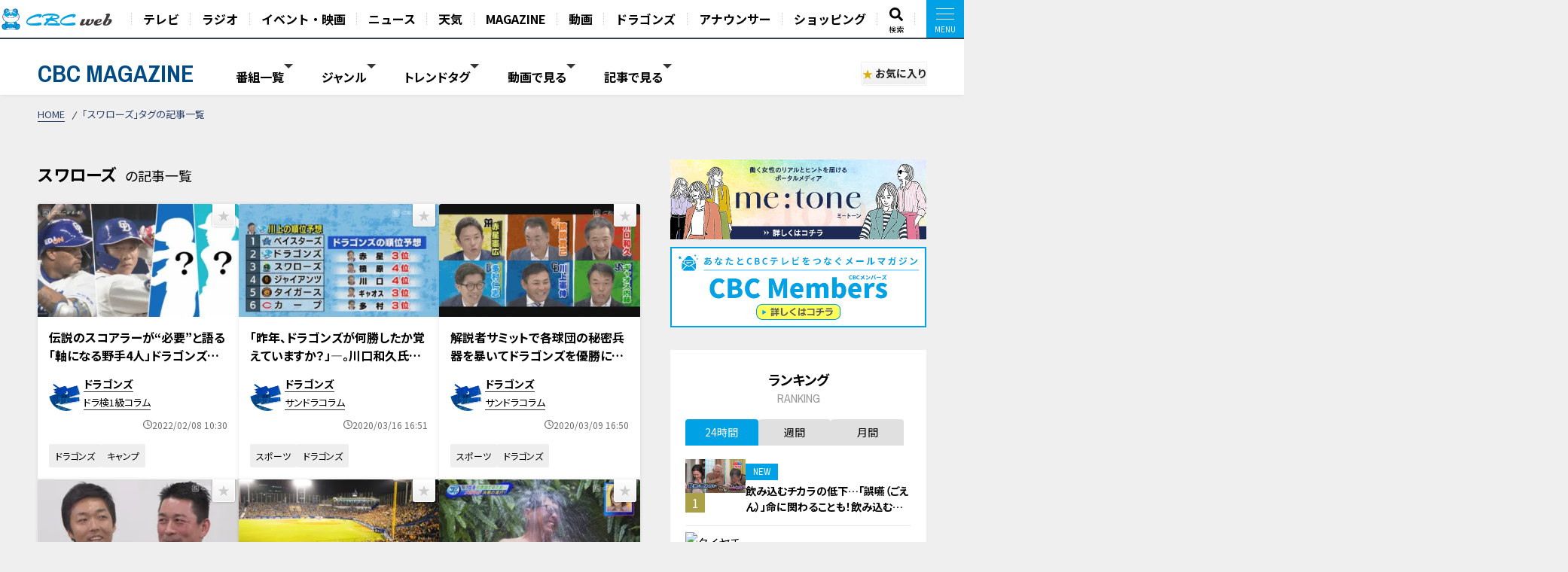

--- FILE ---
content_type: text/html; charset=UTF-8
request_url: https://hicbc.com/magazine/tag/?tid=%E3%82%B9%E3%83%AF%E3%83%AD%E3%83%BC%E3%82%BA&ref=fb
body_size: 16316
content:
<!DOCTYPE html>
<html lang="ja">

<head>

<script>
  window.dataLayer = window.dataLayer || [];
  dataLayer.push({
    'event': 'content_view',
    'content_type': 'tag',
    'content_device': 'pc',
  });
  dataLayer.push({
    'event': 'content_tag',
    'tag_tid': 'スワローズ',
  });
</script>
<!-- Google Tag Manager -->
<script>(function(w,d,s,l,i){w[l]=w[l]||[];w[l].push({'gtm.start':
new Date().getTime(),event:'gtm.js'});var f=d.getElementsByTagName(s)[0],
j=d.createElement(s),dl=l!='dataLayer'?'&l='+l:'';j.async=true;j.src=
'https://www.googletagmanager.com/gtm.js?id='+i+dl;f.parentNode.insertBefore(j,f);
})(window,document,'script','dataLayer','GTM-KR4FPB');</script>
<!-- End Google Tag Manager -->


<!-- Google Tag Manager -->
<script>(function(w,d,s,l,i){w[l]=w[l]||[];w[l].push({'gtm.start':
new Date().getTime(),event:'gtm.js'});var f=d.getElementsByTagName(s)[0],
j=d.createElement(s),dl=l!='dataLayer'?'&l='+l:'';j.async=true;j.src=
'https://www.googletagmanager.com/gtm.js?id='+i+dl;f.parentNode.insertBefore(j,f);
})(window,document,'script','dataLayer','GTM-M67QHQ4B');</script>
<!-- End Google Tag Manager -->

<script type="application/javascript" src="//anymind360.com/js/7336/ats.js"></script>
<meta charset="UTF-8">
<meta http-equiv="X-UA-Compatible" content="IE=edge">
<meta name="viewport" content="width=device-width, initial-scale=1.0">
<meta name="format-detection" content="telephone=no">


<meta name="keywords" content="CBC,テレビ,ラジオ,番組,動画,見逃し,配信,情報,バラエティ,グルメ,コラム,Locipo,ロキポ">
<meta name="description" content="CBCテレビが発信するWEBマガジンサイト「CBC MAGAZINE（CBCマガジン）」。おススメ番組や、おでかけ情報を随時配信。">

<title>「スワローズ」タグの記事一覧 | CBC MAGAZINE（CBCマガジン）</title>

<link href="https://fonts.googleapis.com/css2?family=Noto+Sans+JP:wght@400;700&display=swap" rel="stylesheet">
<link href="https://fonts.googleapis.com/css2?family=Open+Sans:wght@400;600;700&display=swap" rel="stylesheet">
<link href="https://fonts.googleapis.com/css2?family=Archivo+Narrow:wght@400;600;700&display=swap" rel="stylesheet">
<link href="https://site-assets.fontawesome.com/releases/v6.7.1/css/all.css" rel="stylesheet">
<link href="/magazine/content/themes/v03/css/lib.css" rel="stylesheet">
<link href="/magazine/content/themes/v03/css/style.pc.css?251128" rel="stylesheet">
<link href="/magazine/content/themes/v03/css/favorite.css?250919" rel="stylesheet">

<script src="https://code.jquery.com/jquery-3.6.0.min.js" integrity="sha256-/xUj+3OJU5yExlq6GSYGSHk7tPXikynS7ogEvDej/m4=" crossorigin="anonymous"></script>
<script src="https://cdn.jsdelivr.net/npm/vue@2.7.11/dist/vue.js"></script>
<script src="https://unpkg.com/lenis@1.1.17/dist/lenis.min.js"></script>
<script type="text/javascript" src="/magazine/content/themes/v03/js/lib.js"></script>
<script type="text/javascript" src="/magazine/content/themes/v03/js/favorite.js"></script>
<!-- <script type="text/javascript" src="/magazine/content/themes/v03/js/common.js"></script> -->
<script async src="https://pagead2.googlesyndication.com/pagead/js/adsbygoogle.js?client=ca-pub-2434872152941054" crossorigin="anonymous"></script>
<link rel="canonical" href="https://hicbc.com/magazine/tag/?tid=スワローズ">

<meta property="og:title" content="「スワローズ」タグの記事一覧 | CBC MAGAZINE（CBCマガジン）">
<meta property="og:type" content="website">
<meta property="og:url" content="https://hicbc.com/magazine/tag/?tid=%E3%82%B9%E3%83%AF%E3%83%AD%E3%83%BC%E3%82%BA&ref=fb">
<meta property="og:site_name" content="CBC MAGAZINE（CBCマガジン）">
<meta property="og:description" content="CBCテレビが発信するWEBマガジンサイト「CBC MAGAZINE（CBCマガジン）」。おススメ番組や、おでかけ情報を随時配信。">
<meta property="og:image" content="https://hicbc.com/magazine/content/themes/v03/img/og_img.png">
<meta name="twitter:card" content="summary_large_image">
<meta name="twitter:title" content="「スワローズ」タグの記事一覧 | CBC MAGAZINE（CBCマガジン）">
<meta name="twitter:description" content="CBCテレビが発信するWEBマガジンサイト「CBC MAGAZINE（CBCマガジン）」。おススメ番組や、おでかけ情報を随時配信。">
<meta name="twitter:image" content="https://hicbc.com/magazine/content/themes/v03/img/og_img.png">

<script type="text/javascript" src="//d.rcmd.jp/hicbc.com/item/recommend.js" charset="UTF-8"></script>

<!-- global-nav // -->
<link href="/assets/global.nav/css/global.nav.pc.css?241001" rel="stylesheet">
<link href="https://fonts.googleapis.com/css2?family=Noto+Sans+JP:wght@700&display=swap" rel="stylesheet" media="all">
<script type="text/javascript" src="/assets/js/browseControl.js"></script>

<link href="https://site-assets.fontawesome.com/releases/v6.7.1/css/all.css" rel="stylesheet">



<!-- // global-nav -->


</head>


<body data-page-content="tag">

<noscript>JavascriptがOFFのため正しく表示されない可能性があります。</noscript>

<!-- Google Tag Manager (noscript) -->
<noscript><iframe src="https://www.googletagmanager.com/ns.html?id=GTM-KR4FPB"
height="0" width="0" style="display:none;visibility:hidden"></iframe></noscript>
<!-- End Google Tag Manager (noscript) -->

<!-- Google Tag Manager (noscript) -->
<noscript><iframe src="https://www.googletagmanager.com/ns.html?id=GTM-M67QHQ4B"
height="0" width="0" style="display:none;visibility:hidden"></iframe></noscript>
<!-- End Google Tag Manager (noscript) -->

<!-- global-nav // -->
<script defer src='https://tag-plus-bucket-for-distribution.s3.ap-northeast-1.amazonaws.com/service/IpqvlIfbMiWlpzLE.js'></script>

<div class="hicbc-global-nav-modal">
	<div class="hicbc-global-nav-modal-wrap">
		<div class="hicbc-global-nav-modal-inner">
			<h2><img src="/assets/global.nav/img/logo_cbcweb_white.svg" alt="CBC web" width="148" height="21" class="hicbc-global-logo--web"></h2>
			<div>
				<ul>
					<li><a href="/tv/">テレビ</a></li>
					<li><a href="/radio/">ラジオ</a></li>
					<li><a href="/event/">イベント・映画</a></li>
					<li><a href="https://newsdig.tbs.co.jp/list/cbc">ニュース</a></li>
					<li><a href="/weather/">天気</a></li>
				</ul>
				<ul>
					<li><a href="/magazine/">CBC MAGAZINE</a></li>
					<li><a href="/movie/">CBC douga（動画紹介）</a></li>
					<li><a href="/sports/dragons/">ドラゴンズ情報</a></li>
					<li><a href="/announcer/">アナウンサー</a></li>
				</ul>
				<ul>
					<li>
						<h3>ショッピング</h3>
						<ul>
							<li><a href="https://www.j-shopping.jp/cbc/shop" target="_blank">CBCショッピング</a></li>
							<li><a href="https://store.hicbc.com/?_ga=2.248787010.459119041.1676513735-887416114.1652329939" target="_blank">CBC STORE</a></li>
							<li><a href="https://cbcradio.shop-pro.jp/" target="_blank">CBCラジオ公式オンラインショップ</a></li>
						</ul>
					</li>
				</ul>
			</div>
			<h2><a href="/corporation/"><img src="/assets/global.nav/img/logo_cbc_hd.svg" alt="中部日本放送" width="140" height="19" class="hicbc-global-logo--hd"></a></h2>
			<div>
				<ul>
					<li>
						<h3>中部日本放送</h3>
						<ul>
							<li><a href="/corporation/company/">会社情報</a></li>
							<li><a href="/corporation/ir/">IR情報</a></li>
							<li><a href="/corporation/sustainability/">サステナビリティ</a></li>
							<li><a href="/corporation/press/2022/">ニュースリリース</a></li>
						</ul>
					</li>
				</ul>
				<ul>
					<li>
						<h3>CBCグループ</h3>
						<ul>
							<li><a href="/tv/corporation/">CBCテレビ</a></li>
							<li><a href="/radio/corporation/">CBCラジオ</a></li>
							<li><a href="https://www.cbc-creation.co.jp/" target="_blank">CBCクリエイション</a></li>
							<li><a href="https://www.cbc-com.co.jp/" target="_blank">CBCコミュニケーションズ</a></li>
							<li><a href="https://www.kmax.co.jp/" target="_blank">ケイマックス</a></li>
							<li><a href="https://hicbc.com/cbc-dtec/" target="_blank">CBC Dテック</a></li>
							<li><a href="https://www.cbc-bipps.jp/" target="_blank">CBCビップス</a></li>
							<li><a href="http://www.chiyoda-kaikan.co.jp/" target="_blank">千代田会館</a></li>
							<li><a href="http://www.nanzan-cc.com/" target="_blank">南山カントリークラブ</a></li>
						</ul>
					</li>
				</ul>
				<ul>
					<li>
						<h3>採用情報</h3>
						<ul>
							<li><a href="https://hicbc.com/tv/corporation/saiyou/" target="_blank">CBCテレビ</a></li>
							<li><a href="https://hicbc.com/radio/corporation/saiyou/" target="_blank">CBCラジオ</a></li>
							<li><a href="https://www.cbc-creation.co.jp/" target="_blank">CBCクリエイション</a></li>
							<li><a href="https://www.cbc-com.co.jp/" target="_blank">CBCコミュニケーションズ</a></li>
						</ul>
					</li>
				</ul>
			</div>
		</div>
	</div>
	<div class="hicbc-global-nav-modal-bg js-globalnav-modal"></div>
</div>

<header id="hicbc-head" class="hicbc-global-nav">
	<div class="hicbc-global-nav-inner">
		<h1><a href="/" class="btn-global-nav"><img src="/assets/global.nav/img/logo_cbcweb_character.png" alt="CBC web | 中部日本放送株式会社 / CBCテレビ / CBCラジオ"></a></h1>

		<ul class="hicbc-global-nav-main">
			<li><a href="/tv/" class="btn-global-nav">テレビ</a></li>
			<li><a href="/radio/" class="btn-global-nav">ラジオ</a></li>
			<li><a href="/event/" class="btn-global-nav">イベント・映画</a></li>
			<li><a href="https://newsdig.tbs.co.jp/list/cbc" class="btn-global-nav">ニュース</a></li>
			<li><a href="/weather/" class="btn-global-nav">天気</a></li>
			<li><a href="/magazine/" class="btn-global-nav">MAGAZINE</a></li>
			<li><a href="/movie/" class="btn-global-nav">動画</a></li>
			<li><a href="/sports/dragons/" class="btn-global-nav">ドラゴンズ</a></li>
			<li><a href="/announcer/" class="btn-global-nav">アナウンサー</a></li>	
			<li><a href="/cc/cbcec/" class="btn-global-nav">ショッピング</a></li>	
			<li class="-search"><a href="/search/" class="btn-global-nav"><svg xmlns="http://www.w3.org/2000/svg" viewBox="0 0 512 512"><!-- Font Awesome Pro 5.15.4 by @fontawesome - https://fontawesome.com License - https://fontawesome.com/license (Commercial License) --><path d="M505 442.7L405.3 343c-4.5-4.5-10.6-7-17-7H372c27.6-35.3 44-79.7 44-128C416 93.1 322.9 0 208 0S0 93.1 0 208s93.1 208 208 208c48.3 0 92.7-16.4 128-44v16.3c0 6.4 2.5 12.5 7 17l99.7 99.7c9.4 9.4 24.6 9.4 33.9 0l28.3-28.3c9.4-9.4 9.4-24.6.1-34zM208 336c-70.7 0-128-57.2-128-128 0-70.7 57.2-128 128-128 70.7 0 128 57.2 128 128 0 70.7-57.2 128-128 128z"/></svg><span>検索</span></a></li>
			<li><a href="javascript:void(0);" class="btn-global-nav js-globalnav-modal"><div><i><i></i></i></div></a></li>
		</ul>
	</div>
	<script type="text/javascript" src="/assets/global.nav/js/global.nav.pc.js"></script>
</header>
<!-- #hicbc-main-content-body // -->
<div id="hicbc-main-content-body">
<!-- // global-nav -->






<div class="l-container" id="jsi-contentWrap">

<div class="c-nav-open">
  <div class="c-nav-open__btn" id="jsi-navOpenBtn">
    <span></span><span></span>
    <div class="c-nav-open__label">MENU</div>
  </div>
</div>

<header class="l-header" id="jci-headerNav">
  <div class="c-header">
    <div class="c-header__wrap">
      <div class="c-header__catch">CBCテレビの記事・動画コンテンツが満載！『CBCマガジン』</div>
      <div class="c-header__nav">
        <div class="c-header__logo"><a href="/magazine/" class="c-header__logo__anchor fade">CBC MAGAZINE</a></div>
        <div class="l-side-menu " id="jsi-sideMenuNavSP">
          <div class="l-side-menu__wrap">

            <nav class="c-header-menu" data-header-menu="select-genre">
							              <div class="c-header-menu__item jsc-headerMenuItem " data-header-menu-item="program">
                <div class="c-header-menu__item--label">番組一覧</div>
                <div class="c-fixed-header-menu jsc-fixedHeaderMenu " data-fix-header-menu-item="program">
                  <div class="c-fixed-header-menu-program__wrap">
																				<a href="/magazine/cat/?cid=chant" class="c-fixed-header-menu-program__item">
											<img class="img-responsive icon" src="/magazine/content/items/cat/icon_chant.png?250331" alt="チャント！" width="30" height="30">
											<span class="label">チャント！</span>
										</a>
																				<a href="/magazine/cat/?cid=newsx" class="c-fixed-header-menu-program__item">
											<img class="img-responsive icon" src="/magazine/content/items/cat/icon_newsx.png" alt="newsX（ニュースクロス）" width="30" height="30">
											<span class="label">newsX（ニュースクロス）</span>
										</a>
																				<a href="/magazine/cat/?cid=genki" class="c-fixed-header-menu-program__item">
											<img class="img-responsive icon" src="/magazine/content/items/cat/icon_genki.png" alt="健康カプセル！ゲンキの時間" width="30" height="30">
											<span class="label">健康カプセル！ゲンキの時間</span>
										</a>
																				<a href="/magazine/cat/?cid=crowns" class="c-fixed-header-menu-program__item">
											<img class="img-responsive icon" src="/magazine/content/items/cat/icon_crowns.png" alt="中日クラウンズ" width="30" height="30">
											<span class="label">中日クラウンズ</span>
										</a>
																				<a href="/magazine/cat/?cid=dragons" class="c-fixed-header-menu-program__item">
											<img class="img-responsive icon" src="/magazine/content/items/cat/icon_dragons.png" alt="ドラゴンズ関連記事" width="30" height="30">
											<span class="label">ドラゴンズ関連記事</span>
										</a>
																				<a href="/magazine/cat/?cid=hanasaka-times" class="c-fixed-header-menu-program__item">
											<img class="img-responsive icon" src="/magazine/content/items/cat/icon_hanasaka-times.png" alt="花咲かタイムズ" width="30" height="30">
											<span class="label">花咲かタイムズ</span>
										</a>
																				<a href="/magazine/cat/?cid=dela-lover" class="c-fixed-header-menu-program__item">
											<img class="img-responsive icon" src="/magazine/content/items/cat/icon_dela-lover.png" alt="太田×石井のデララバ" width="30" height="30">
											<span class="label">太田×石井のデララバ</span>
										</a>
																				<a href="/magazine/cat/?cid=kewpie" class="c-fixed-header-menu-program__item">
											<img class="img-responsive icon" src="/magazine/content/items/cat/icon_kewpie.png" alt="キユーピー３分クッキング" width="30" height="30">
											<span class="label">キユーピー３分クッキング</span>
										</a>
																				<a href="/magazine/cat/?cid=michi" class="c-fixed-header-menu-program__item">
											<img class="img-responsive icon" src="/magazine/content/items/cat/icon_michi.png" alt="道との遭遇" width="30" height="30">
											<span class="label">道との遭遇</span>
										</a>
																				<a href="/magazine/cat/?cid=koiroke" class="c-fixed-header-menu-program__item">
											<img class="img-responsive icon" src="/magazine/content/items/cat/icon_koiroke.png" alt="恋はロケ中に！" width="30" height="30">
											<span class="label">恋はロケ中に！</span>
										</a>
																				<a href="/magazine/cat/?cid=shiritori" class="c-fixed-header-menu-program__item">
											<img class="img-responsive icon" src="/magazine/content/items/cat/icon_shiritori.png" alt="地名しりとり 旅人ながつの挑戦" width="30" height="30">
											<span class="label">地名しりとり 旅人ながつの挑戦</span>
										</a>
																				<a href="/magazine/cat/?cid=announcer-contents" class="c-fixed-header-menu-program__item">
											<img class="img-responsive icon" src="/magazine/content/items/cat/icon_announcer.png" alt="アナウンサー" width="30" height="30">
											<span class="label">アナウンサー</span>
										</a>
																				<a href="/magazine/cat/?cid=gogosmile" class="c-fixed-header-menu-program__item">
											<img class="img-responsive icon" src="/magazine/content/items/cat/icon_gogosmile.png" alt="ゴゴスマ" width="30" height="30">
											<span class="label">ゴゴスマ</span>
										</a>
																				<a href="/magazine/cat/?cid=documentary" class="c-fixed-header-menu-program__item">
											<img class="img-responsive icon" src="/magazine/content/items/cat/icon_documentary.png" alt="ドキュメンタリー" width="30" height="30">
											<span class="label">ドキュメンタリー</span>
										</a>
																				<a href="/magazine/cat/?cid=thetime" class="c-fixed-header-menu-program__item">
											<img class="img-responsive icon" src="/magazine/content/items/cat/icon_thetime.png" alt="THE TIME," width="30" height="30">
											<span class="label">THE TIME,</span>
										</a>
																				<a href="/magazine/cat/?cid=unkosensei" class="c-fixed-header-menu-program__item">
											<img class="img-responsive icon" src="/magazine/content/items/cat/icon_unkosensei.png" alt="おはよう！うんこ先生" width="30" height="30">
											<span class="label">おはよう！うんこ先生</span>
										</a>
																				<a href="/magazine/cat/?cid=news-ronsetsu" class="c-fixed-header-menu-program__item">
											<img class="img-responsive icon" src="/magazine/content/items/cat/icon_ronsetsu.png" alt="ニュースコラム" width="30" height="30">
											<span class="label">ニュースコラム</span>
										</a>
																				<a href="/magazine/cat/?cid=live" class="c-fixed-header-menu-program__item">
											<img class="img-responsive icon" src="/magazine/content/items/cat/icon_live.png" alt="ライブ配信" width="30" height="30">
											<span class="label">ライブ配信</span>
										</a>
																				<a href="/magazine/cat/?cid=radichubu_magazine" class="c-fixed-header-menu-program__item">
											<img class="img-responsive icon" src="/magazine/content/items/cat/icon_radichubu.png" alt="RadiChubu（ラジチューブ）" width="30" height="30">
											<span class="label">RadiChubu（ラジチューブ）</span>
										</a>
																				<a href="/magazine/cat/?cid=metone" class="c-fixed-header-menu-program__item">
											<img class="img-responsive icon" src="/magazine/content/items/cat/icon_metone.jpg" alt="me:tone（ミートーン）" width="30" height="30">
											<span class="label">me:tone（ミートーン）</span>
										</a>
										                  </div>
                </div>
              </div>
							
														<div class="c-header-menu__item jsc-headerMenuItem" data-header-menu-item="genre">
                <div class="c-header-menu__item--label">ジャンル</div>
                <div class="c-fixed-header-menu jsc-fixedHeaderMenu " data-fix-header-menu-item="genre">
                  <div class="c-fixed-header-menu-genre__wrap">
																				<a href="/magazine/tag/?tid=生活" class="c-fixed-header-menu-genre__item">生活</a>
																				<a href="/magazine/tag/?tid=グルメ" class="c-fixed-header-menu-genre__item">グルメ</a>
																				<a href="/magazine/tag/?tid=エンタメ" class="c-fixed-header-menu-genre__item">エンタメ</a>
																				<a href="/magazine/tag/?tid=スポーツ" class="c-fixed-header-menu-genre__item">スポーツ</a>
																				<a href="/magazine/tag/?tid=コラム" class="c-fixed-header-menu-genre__item">コラム</a>
																				<a href="/magazine/tag/?tid=おでかけ" class="c-fixed-header-menu-genre__item">おでかけ</a>
																				<a href="/magazine/tag/?tid=ドラゴンズ" class="c-fixed-header-menu-genre__item">ドラゴンズ</a>
										                  </div>
                </div>
              </div>
							
							              <div class="c-header-menu__item jsc-headerMenuItem" data-header-menu-item="trend">
                <div class="c-header-menu__item--label">トレンドタグ</div>
                <div class="c-fixed-header-menu jsc-fixedHeaderMenu " data-fix-header-menu-item="trend">
                  <div class="c-fixed-header-menu-trend__wrap">
                    <div class="c-fixed-header-menu-trend-tag">
                      <h4 class="c-fixed-header-menu-trend__heading">トレンドタグ</h4>
                      <div class="c-fixed-header-menu-trend-tag__wrap">
												                        <a href="/magazine/tag/?tid=動画" class="c-fixed-header-menu-trend__item">動画</a>
												                        <a href="/magazine/tag/?tid=グルメ" class="c-fixed-header-menu-trend__item">グルメ</a>
												                        <a href="/magazine/tag/?tid=愛されフード" class="c-fixed-header-menu-trend__item">愛されフード</a>
												                        <a href="/magazine/tag/?tid=三田悠貴" class="c-fixed-header-menu-trend__item">三田悠貴</a>
												                        <a href="/magazine/tag/?tid=道との遭遇" class="c-fixed-header-menu-trend__item">道との遭遇</a>
												                        <a href="/magazine/tag/?tid=ゲンキの時間" class="c-fixed-header-menu-trend__item">ゲンキの時間</a>
												                        <a href="/magazine/tag/?tid=デララバ" class="c-fixed-header-menu-trend__item">デララバ</a>
												                        <a href="/magazine/tag/?tid=友廣南実" class="c-fixed-header-menu-trend__item">友廣南実</a>
												                        <a href="/magazine/tag/?tid=おでかけ" class="c-fixed-header-menu-trend__item">おでかけ</a>
												                        <a href="/magazine/tag/?tid=トンツカタン森本" class="c-fixed-header-menu-trend__item">トンツカタン森本</a>
												                        <a href="/magazine/tag/?tid=生活" class="c-fixed-header-menu-trend__item">生活</a>
												                        <a href="/magazine/tag/?tid=花咲かタイムズ" class="c-fixed-header-menu-trend__item">花咲かタイムズ</a>
												                        <a href="/magazine/tag/?tid=見逃し配信" class="c-fixed-header-menu-trend__item">見逃し配信</a>
												                        <a href="/magazine/tag/?tid=me:tone" class="c-fixed-header-menu-trend__item">me:tone</a>
												                        <a href="/magazine/tag/?tid=コラム" class="c-fixed-header-menu-trend__item">コラム</a>
												                        <a href="/magazine/tag/?tid=チャント" class="c-fixed-header-menu-trend__item">チャント</a>
												                        <a href="/magazine/tag/?tid=教育" class="c-fixed-header-menu-trend__item">教育</a>
												                        <a href="/magazine/tag/?tid=新型コロナ" class="c-fixed-header-menu-trend__item">新型コロナ</a>
												                        <a href="/magazine/tag/?tid=自転車旅" class="c-fixed-header-menu-trend__item">自転車旅</a>
												                        <a href="/magazine/tag/?tid=カレーうどん" class="c-fixed-header-menu-trend__item">カレーうどん</a>
												                        <a href="/magazine/tag/?tid=サンデードラゴンズ" class="c-fixed-header-menu-trend__item">サンデードラゴンズ</a>
												                        <a href="/magazine/tag/?tid=ショッピング" class="c-fixed-header-menu-trend__item">ショッピング</a>
												                        <a href="/magazine/tag/?tid=スポーツ" class="c-fixed-header-menu-trend__item">スポーツ</a>
												                        <a href="/magazine/tag/?tid=チャント！" class="c-fixed-header-menu-trend__item">チャント！</a>
												                        <a href="/magazine/tag/?tid=ドキュメンタリー" class="c-fixed-header-menu-trend__item">ドキュメンタリー</a>
												                        <a href="/magazine/tag/?tid=ワクチン" class="c-fixed-header-menu-trend__item">ワクチン</a>
												                        <a href="/magazine/tag/?tid=三石佳那" class="c-fixed-header-menu-trend__item">三石佳那</a>
												                        <a href="/magazine/tag/?tid=中澤裕子" class="c-fixed-header-menu-trend__item">中澤裕子</a>
												                      </div>
                    </div>
										<div id="jsi-tagSearch" class="c-fixed-header-menu-trend-search">
											<h4 class="c-fixed-header-menu-trend__heading">タグ検索</h4>
											<div class="c-fixed-header-menu-trend-searth__wrap" :class="{'is-active': loadFlag }">
												<div class="c-fixed-header-menu-trend-search__input">
													<input type="text" v-model="tag">
													<i aria-hidden="true" class="fas fa-search"></i>
												</div>
												<div v-if="list.length" class="c-fixed-header-menu-trend-tag__wrap">
													<a v-for="(item, index) in list" :key="index" :href="`/magazine/tag/?tid=${formalTag(item.tag)}`" class="c-fixed-header-menu-trend__item">{{ formalTag(item.tag) }}</a>
												</div>
												<p v-else class="c-fixed-header-menu-trend-search__noresult">タグを検索できます</p>
											</div>
										</div>
                  </div>
                </div>
              </div>
							
														<div class="c-header-menu__item jsc-headerMenuItem" data-header-menu-item="movie">
								<div class="c-header-menu__item--label">動画で見る</div>
								<div class="c-fixed-header-menu jsc-fixedHeaderMenu " data-fix-header-menu-item="movie">
									<div class="c-fixed-header-menu-article__wrap">
										<div class="c-article-list__wrap" data-list="fixed-header">
																						<article class="c-article-list__item">
                        <figure class="item__pict">
													<img class="img-responsive lazyload" width="320" height="180" src="/magazine/content/themes/v03/img/ph_img.png" data-src="/magazine/assets/images/koi-roke_movie-26012401/1769058803jr5yd-thumbnail.jpg" alt="三上悠亜「恋愛はエゴも大事！」シーズン４最初の連絡先交換タイムへ！">
                        </figure>
                        <div class="item__body">
                          <div class="item__title"><a href="/magazine/article/?id=koi-roke_movie-26012401" class="item__link">三上悠亜「恋愛はエゴも大事！」シーズン４最初の連絡先交換タイムへ！</a></div>
																										<time datetime="2026-01-25 12:00" class="item__date">
														<svg xmlns="http://www.w3.org/2000/svg" viewBox="0 0 512 512"><path d="M232 120C232 106.7 242.7 96 256 96C269.3 96 280 106.7 280 120V243.2L365.3 300C376.3 307.4 379.3 322.3 371.1 333.3C364.6 344.3 349.7 347.3 338.7 339.1L242.7 275.1C236 271.5 232 264 232 255.1L232 120zM256 0C397.4 0 512 114.6 512 256C512 397.4 397.4 512 256 512C114.6 512 0 397.4 0 256C0 114.6 114.6 0 256 0zM48 256C48 370.9 141.1 464 256 464C370.9 464 464 370.9 464 256C464 141.1 370.9 48 256 48C141.1 48 48 141.1 48 256z"/></svg>
														<span class="label">2026/01/25 12:00</span>
													</time>
													                        </div>
                      </article>
																						<article class="c-article-list__item">
                        <figure class="item__pict">
													<img class="img-responsive lazyload" width="320" height="180" src="/magazine/content/themes/v03/img/ph_img.png" data-src="/magazine/assets/images/special-program-movie-26012401/1768974671hdrvj-thumbnail.jpg" alt="【太田×石井の多すぎ日本】東京の落とし物＆激レア古着＆無料の野菜">
                        </figure>
                        <div class="item__body">
                          <div class="item__title"><a href="/magazine/article/?id=special-program-movie-26012401" class="item__link">【太田×石井の多すぎ日本】東京の落とし物＆激レア古着＆無料の野菜</a></div>
																										<time datetime="2026-01-24 15:24" class="item__date">
														<svg xmlns="http://www.w3.org/2000/svg" viewBox="0 0 512 512"><path d="M232 120C232 106.7 242.7 96 256 96C269.3 96 280 106.7 280 120V243.2L365.3 300C376.3 307.4 379.3 322.3 371.1 333.3C364.6 344.3 349.7 347.3 338.7 339.1L242.7 275.1C236 271.5 232 264 232 255.1L232 120zM256 0C397.4 0 512 114.6 512 256C512 397.4 397.4 512 256 512C114.6 512 0 397.4 0 256C0 114.6 114.6 0 256 0zM48 256C48 370.9 141.1 464 256 464C370.9 464 464 370.9 464 256C464 141.1 370.9 48 256 48C141.1 48 48 141.1 48 256z"/></svg>
														<span class="label">2026/01/24 15:24</span>
													</time>
													                        </div>
                      </article>
																						<article class="c-article-list__item">
                        <figure class="item__pict">
													<img class="img-responsive lazyload" width="320" height="180" src="/magazine/content/themes/v03/img/ph_img.png" data-src="/magazine/assets/images/post-89876/176912311953h6b-thumbnail.jpg" alt="【切り抜き】渡辺美香アナとのコラボも？ #CBC #重盛アナ #卒業 #アナウンサー #みてちょてれび">
                        </figure>
                        <div class="item__body">
                          <div class="item__title"><a href="/magazine/article/?id=post-89876" class="item__link">【切り抜き】渡辺美香アナとのコラボも？ #CBC #重盛アナ #卒業 #アナウンサー #みてちょてれび</a></div>
																										<time datetime="2026-01-23 16:57" class="item__date">
														<svg xmlns="http://www.w3.org/2000/svg" viewBox="0 0 512 512"><path d="M232 120C232 106.7 242.7 96 256 96C269.3 96 280 106.7 280 120V243.2L365.3 300C376.3 307.4 379.3 322.3 371.1 333.3C364.6 344.3 349.7 347.3 338.7 339.1L242.7 275.1C236 271.5 232 264 232 255.1L232 120zM256 0C397.4 0 512 114.6 512 256C512 397.4 397.4 512 256 512C114.6 512 0 397.4 0 256C0 114.6 114.6 0 256 0zM48 256C48 370.9 141.1 464 256 464C370.9 464 464 370.9 464 256C464 141.1 370.9 48 256 48C141.1 48 48 141.1 48 256z"/></svg>
														<span class="label">2026/01/23 16:57</span>
													</time>
													                        </div>
                      </article>
																						<article class="c-article-list__item">
                        <figure class="item__pict">
													<img class="img-responsive lazyload" width="320" height="180" src="/magazine/content/themes/v03/img/ph_img.png" data-src="/magazine/assets/images/post-89811/1769036785g4kb7-thumbnail.jpg" alt="【大阪・竹内街道】日本最古の“官道”">
                        </figure>
                        <div class="item__body">
                          <div class="item__title"><a href="/magazine/article/?id=post-89811" class="item__link">【大阪・竹内街道】日本最古の“官道”</a></div>
																										<time datetime="2026-01-23 16:57" class="item__date">
														<svg xmlns="http://www.w3.org/2000/svg" viewBox="0 0 512 512"><path d="M232 120C232 106.7 242.7 96 256 96C269.3 96 280 106.7 280 120V243.2L365.3 300C376.3 307.4 379.3 322.3 371.1 333.3C364.6 344.3 349.7 347.3 338.7 339.1L242.7 275.1C236 271.5 232 264 232 255.1L232 120zM256 0C397.4 0 512 114.6 512 256C512 397.4 397.4 512 256 512C114.6 512 0 397.4 0 256C0 114.6 114.6 0 256 0zM48 256C48 370.9 141.1 464 256 464C370.9 464 464 370.9 464 256C464 141.1 370.9 48 256 48C141.1 48 48 141.1 48 256z"/></svg>
														<span class="label">2026/01/23 16:57</span>
													</time>
													                        </div>
                      </article>
																						<article class="c-article-list__item">
                        <figure class="item__pict">
													<img class="img-responsive lazyload" width="320" height="180" src="/magazine/content/themes/v03/img/ph_img.png" data-src="/magazine/assets/images/chant-special-movie-26012201/1769128275hq2dg-thumbnail.jpg" alt="80歳で一念発起！85歳マスターの第二の人生とは？【チャント！特集】">
                        </figure>
                        <div class="item__body">
                          <div class="item__title"><a href="/magazine/article/?id=chant-special-movie-26012201" class="item__link">80歳で一念発起！85歳マスターの第二の人生とは？【チャント！特集】</a></div>
																										<time datetime="2026-01-23 10:00" class="item__date">
														<svg xmlns="http://www.w3.org/2000/svg" viewBox="0 0 512 512"><path d="M232 120C232 106.7 242.7 96 256 96C269.3 96 280 106.7 280 120V243.2L365.3 300C376.3 307.4 379.3 322.3 371.1 333.3C364.6 344.3 349.7 347.3 338.7 339.1L242.7 275.1C236 271.5 232 264 232 255.1L232 120zM256 0C397.4 0 512 114.6 512 256C512 397.4 397.4 512 256 512C114.6 512 0 397.4 0 256C0 114.6 114.6 0 256 0zM48 256C48 370.9 141.1 464 256 464C370.9 464 464 370.9 464 256C464 141.1 370.9 48 256 48C141.1 48 48 141.1 48 256z"/></svg>
														<span class="label">2026/01/23 10:00</span>
													</time>
													                        </div>
                      </article>
																					</div>
										<div class="c-more__btn">
                      <a href="/magazine/movie/" class="c-more__btn__item" data-more-btn-position="fixed-header">もっと見る</a>
                    </div>
									</div>
								</div>
							</div>
							
														<div class="c-header-menu__item jsc-headerMenuItem" data-header-menu-item="post">
								<div class="c-header-menu__item--label">記事で見る</div>
								<div class="c-fixed-header-menu jsc-fixedHeaderMenu " data-fix-header-menu-item="post">
									<div class="c-fixed-header-menu-article__wrap">
										<div class="c-article-list__wrap" data-list="fixed-header">
																						<article class="c-article-list__item">
                        <figure class="item__pict">
													<img class="img-responsive lazyload" width="320" height="180" src="/magazine/content/themes/v03/img/ph_img.png" data-src="/magazine/assets/images/genki-column-260125/1769133973zond9-thumbnail.jpg" alt="飲み込むチカラの低下…「誤嚥（ごえん）」命に関わることも！飲み込む力の低下の原因と改善法">
                        </figure>
                        <div class="item__body">
                          <div class="item__title"><a href="/magazine/article/?id=genki-column-260125" class="item__link">飲み込むチカラの低下…「誤嚥（ごえん）」命に関わることも！飲み込む力の低下の原因と改善法</a></div>
																										<time datetime="2026-01-25 07:10" class="item__date">
														<svg xmlns="http://www.w3.org/2000/svg" viewBox="0 0 512 512"><path d="M232 120C232 106.7 242.7 96 256 96C269.3 96 280 106.7 280 120V243.2L365.3 300C376.3 307.4 379.3 322.3 371.1 333.3C364.6 344.3 349.7 347.3 338.7 339.1L242.7 275.1C236 271.5 232 264 232 255.1L232 120zM256 0C397.4 0 512 114.6 512 256C512 397.4 397.4 512 256 512C114.6 512 0 397.4 0 256C0 114.6 114.6 0 256 0zM48 256C48 370.9 141.1 464 256 464C370.9 464 464 370.9 464 256C464 141.1 370.9 48 256 48C141.1 48 48 141.1 48 256z"/></svg>
														<span class="label">2026/01/25 07:10</span>
													</time>
													                        </div>
                      </article>
																						<article class="c-article-list__item">
                        <figure class="item__pict">
													<img class="img-responsive lazyload" width="320" height="180" src="/magazine/content/themes/v03/img/ph_img.png" data-src="https://radichubu.jp/files/topics/61856_ext_01_0.jpg" alt="中日OB・祖父江大輔、新人時代の能力テストでの「言い訳」を明かす">
                        </figure>
                        <div class="item__body">
                          <div class="item__title"><a href="/magazine/article/?id=radichubu-61856" class="item__link">中日OB・祖父江大輔、新人時代の能力テストでの「言い訳」を明かす</a></div>
																										<time datetime="2026-01-25 06:04" class="item__date">
														<svg xmlns="http://www.w3.org/2000/svg" viewBox="0 0 512 512"><path d="M232 120C232 106.7 242.7 96 256 96C269.3 96 280 106.7 280 120V243.2L365.3 300C376.3 307.4 379.3 322.3 371.1 333.3C364.6 344.3 349.7 347.3 338.7 339.1L242.7 275.1C236 271.5 232 264 232 255.1L232 120zM256 0C397.4 0 512 114.6 512 256C512 397.4 397.4 512 256 512C114.6 512 0 397.4 0 256C0 114.6 114.6 0 256 0zM48 256C48 370.9 141.1 464 256 464C370.9 464 464 370.9 464 256C464 141.1 370.9 48 256 48C141.1 48 48 141.1 48 256z"/></svg>
														<span class="label">2026/01/25 06:04</span>
													</time>
													                        </div>
                      </article>
																						<article class="c-article-list__item">
                        <figure class="item__pict">
													<img class="img-responsive lazyload" width="320" height="180" src="/magazine/content/themes/v03/img/ph_img.png" data-src="/magazine/assets/images/chant-special-column-26011601/17691489624c936-thumbnail.jpg" alt="「静岡市から200km走ります！」過去最長の自転車旅がスタート！CBC友廣アナが“石垣イチゴ”を食べまくる">
                        </figure>
                        <div class="item__body">
                          <div class="item__title"><a href="/magazine/article/?id=chant-special-column-26011601" class="item__link">「静岡市から200km走ります！」過去最長の自転車旅がスタート！CBC友廣アナが“石垣イチゴ”を食べまくる</a></div>
																										<time datetime="2026-01-25 06:03" class="item__date">
														<svg xmlns="http://www.w3.org/2000/svg" viewBox="0 0 512 512"><path d="M232 120C232 106.7 242.7 96 256 96C269.3 96 280 106.7 280 120V243.2L365.3 300C376.3 307.4 379.3 322.3 371.1 333.3C364.6 344.3 349.7 347.3 338.7 339.1L242.7 275.1C236 271.5 232 264 232 255.1L232 120zM256 0C397.4 0 512 114.6 512 256C512 397.4 397.4 512 256 512C114.6 512 0 397.4 0 256C0 114.6 114.6 0 256 0zM48 256C48 370.9 141.1 464 256 464C370.9 464 464 370.9 464 256C464 141.1 370.9 48 256 48C141.1 48 48 141.1 48 256z"/></svg>
														<span class="label">2026/01/25 06:03</span>
													</time>
													                        </div>
                      </article>
																						<article class="c-article-list__item">
                        <figure class="item__pict">
													<img class="img-responsive lazyload" width="320" height="180" src="/magazine/content/themes/v03/img/ph_img.png" data-src="/magazine/assets/images/koi-roke_column-26011701/1769060685s3xmw-thumbnail.jpg" alt="間接キスで急接近？…のはずが逆効果！？年下イケメン俳優と元アイドルの“10歳差”恋ロケがスタート♡">
                        </figure>
                        <div class="item__body">
                          <div class="item__title"><a href="/magazine/article/?id=koi-roke_column-26011701" class="item__link">間接キスで急接近？…のはずが逆効果！？年下イケメン俳優と元アイドルの“10歳差”恋ロケがスタート♡</a></div>
																										<time datetime="2026-01-25 06:03" class="item__date">
														<svg xmlns="http://www.w3.org/2000/svg" viewBox="0 0 512 512"><path d="M232 120C232 106.7 242.7 96 256 96C269.3 96 280 106.7 280 120V243.2L365.3 300C376.3 307.4 379.3 322.3 371.1 333.3C364.6 344.3 349.7 347.3 338.7 339.1L242.7 275.1C236 271.5 232 264 232 255.1L232 120zM256 0C397.4 0 512 114.6 512 256C512 397.4 397.4 512 256 512C114.6 512 0 397.4 0 256C0 114.6 114.6 0 256 0zM48 256C48 370.9 141.1 464 256 464C370.9 464 464 370.9 464 256C464 141.1 370.9 48 256 48C141.1 48 48 141.1 48 256z"/></svg>
														<span class="label">2026/01/25 06:03</span>
													</time>
													                        </div>
                      </article>
																						<article class="c-article-list__item">
                        <figure class="item__pict">
													<img class="img-responsive lazyload" width="320" height="180" src="/magazine/content/themes/v03/img/ph_img.png" data-src="/magazine/assets/images/michi-column-25121602/17690673817zik6-thumbnail.jpeg" alt="サウナも工芸手作り体験も“なまはげ”尽くし！グラビアアイドル・三田悠貴の軽トラ本州縦断の旅">
                        </figure>
                        <div class="item__body">
                          <div class="item__title"><a href="/magazine/article/?id=michi-column-25121602" class="item__link">サウナも工芸手作り体験も“なまはげ”尽くし！グラビアアイドル・三田悠貴の軽トラ本州縦断の旅</a></div>
																										<time datetime="2026-01-25 06:03" class="item__date">
														<svg xmlns="http://www.w3.org/2000/svg" viewBox="0 0 512 512"><path d="M232 120C232 106.7 242.7 96 256 96C269.3 96 280 106.7 280 120V243.2L365.3 300C376.3 307.4 379.3 322.3 371.1 333.3C364.6 344.3 349.7 347.3 338.7 339.1L242.7 275.1C236 271.5 232 264 232 255.1L232 120zM256 0C397.4 0 512 114.6 512 256C512 397.4 397.4 512 256 512C114.6 512 0 397.4 0 256C0 114.6 114.6 0 256 0zM48 256C48 370.9 141.1 464 256 464C370.9 464 464 370.9 464 256C464 141.1 370.9 48 256 48C141.1 48 48 141.1 48 256z"/></svg>
														<span class="label">2026/01/25 06:03</span>
													</time>
													                        </div>
                      </article>
																					</div>
										<div class="c-more__btn">
                      <a href="/magazine/post/" class="c-more__btn__item" data-more-btn-position="fixed-header">もっと見る</a>
                    </div>
									</div>
								</div>
							</div>
							
						</nav>


						<nav class="c-header-menu" data-header-menu="favorite">
							<a href="/magazine/favorite/" class="favorite__button favorite__button-link">お気に入り</a>
						</nav>



						<div class="c-header-bnr">
																					<a href="/magazine/cat/?cid=metone" class="c-header-bnr__item"><img class="img-responsive lazyload" src="/magazine/content/themes/v03/img/ph_img.png" data-src="/magazine/content/items/bnr/bnr_metone_640x200.jpg" alt="働く女性のリアルとヒントを届けるポータルメディア「me:tone（ミートーン）」"></a>
            </div>

          </div>
        </div>
      </div>
    </div>
  </div>
</header>



<div class="c-breadcrumbs">
  <div class="c-breadcrumbs__wrap">
    <ul class="c-breadcrumbs__item__wrap">
			<li class="c-breadcrumbs__item home"><a href="/magazine/" class="fade">HOME</a></li>
						<li class="c-breadcrumbs__item"><a href="" class="fade aactive">「スワローズ」タグの記事一覧</a></li>
			    </ul>
  </div>
</div>

<!-- <header class="l-header">
  <div class="c-header">
    <div class="c-header__wrap">
      <div class="c-header__logo"><a href="/magazine/" class="c-header__logo__anchor fade">CBC MAGAZINE</a></div>
    </div>
		  </div>
  <div class="c-breadcrumbs">
		<div class="c-breadcrumbs__wrap">
			      <ul class="c-breadcrumbs__item__wrap">
        <li class="c-breadcrumbs__item home"><a href="/magazine/" class="fade">HOME</a></li>
								<li class="c-breadcrumbs__item"><a href="" class="fade aactive">「スワローズ」タグの記事一覧</a></li>
				      </ul>
			    </div>
  </div>
</header> -->





<div class="l-main-container">

<main class="l-main-content">



<header class="p-tag-list-header">
	<h2 class="p-tag-list-header__title"><strong>スワローズ</strong>の記事一覧</h2>
</header>


<section class="c-article-list">
	<div class="c-article-list__wrap" data-list="main-article">


<article class="c-article-list__item">
		<div class="item__pict">
		<picture>
			<source srcset="/magazine/assets/images/dragons-post-6890/1688150155h5zp4-thumbnail.jpg.webp" type="image/webp">
			<img class="img-responsive lazyload" width="320" height="180" data-src="/magazine/assets/images/dragons-post-6890/1688150155h5zp4-thumbnail.jpg" alt="伝説のスコアラーが“必要”と語る「軸になる野手4人」ドラゴンズでは誰と誰？">
		</picture>
								<button
			class="favorite__button"
			data-id="cbcmagazine-dragons-post-6890"
			data-article-id="dragons-post-6890"
			data-article-title="伝説のスコアラーが“必要”と語る「軸になる野手4人」ドラゴンズでは誰と誰？"
			data-article-content="cbcmagazine"
			data-regist-content="tag"
			data-article='{"url":"/magazine/article/?id=dragons-post-6890","title":"伝説のスコアラーが“必要”と語る「軸になる野手4人」ドラゴンズでは誰と誰？","image":"/magazine/assets/images/dragons-post-6890/1688150155h5zp4-thumbnail.jpg","webp":"1","movie":"0","new":"0","published":"2022-02-08 10:30:38","oa":"","cat":{"icon":"https://hicbc.com/magazine/content/items/cat/icon_dragons.png","id":"dragons","title":"ドラゴンズ","subid":"dragons-ronsetsu-column","subtitle":"ドラ検1級コラム"},"tag":"ドラゴンズ|キャンプ|スワローズ|ダヤン・ビシエド|バファローズ|大島洋平|日本シリーズ|球団史"}'>
		</button>
	</div>
		<div class="item__body">
				<div class="item__title"><a href="/magazine/article/?id=dragons-post-6890" class="item__link">伝説のスコアラーが“必要”と語る「軸になる野手4人」ドラゴンズでは誰と誰？</a></div>
		<div class="item__cat">
			<div class="item__cat__icon">
				<img class="img-responsive lazyload" src="/magazine/content/items/cat/icon_dragons.png" alt="ドラゴンズ">
			</div>
			<div class="item__cat__title">
				<div class="item__cat__program"><a href="/magazine/cat/?cid=dragons">ドラゴンズ</a></div>
				<div class="item__cat__name"><a href="/magazine/cat/?cid=dragons-ronsetsu-column">ドラ検1級コラム</a></div>
			</div>
		</div>
					<time datetime="2022-02-08 10:30" class="item__date">
			<svg xmlns="http://www.w3.org/2000/svg" viewBox="0 0 512 512"><path d="M232 120C232 106.7 242.7 96 256 96C269.3 96 280 106.7 280 120V243.2L365.3 300C376.3 307.4 379.3 322.3 371.1 333.3C364.6 344.3 349.7 347.3 338.7 339.1L242.7 275.1C236 271.5 232 264 232 255.1L232 120zM256 0C397.4 0 512 114.6 512 256C512 397.4 397.4 512 256 512C114.6 512 0 397.4 0 256C0 114.6 114.6 0 256 0zM48 256C48 370.9 141.1 464 256 464C370.9 464 464 370.9 464 256C464 141.1 370.9 48 256 48C141.1 48 48 141.1 48 256z"/></svg>
			<span class="label">2022/02/08 10:30</span>
		</time>
			</div>
	<ul class="item__tag">
						<li class="item__tag__item"><a href="/magazine/tag/?tid=ドラゴンズ">ドラゴンズ</a></li>
				<li class="item__tag__item"><a href="/magazine/tag/?tid=キャンプ">キャンプ</a></li>
					</ul>
</article>


<article class="c-article-list__item">
		<div class="item__pict">
		<picture>
			<source srcset="/magazine/assets/images/dragons-e0ab9e2c/1684950077gns2u-thumbnail.jpg.webp" type="image/webp">
			<img class="img-responsive lazyload" width="320" height="180" data-src="/magazine/assets/images/dragons-e0ab9e2c/1684950077gns2u-thumbnail.jpg" alt="「昨年、ドラゴンズが何勝したか覚えていますか？」―。川口和久氏がさらけ出した現実に与田竜浮上の本質あり">
		</picture>
								<button
			class="favorite__button"
			data-id="cbcmagazine-dragons-e0ab9e2c"
			data-article-id="dragons-e0ab9e2c"
			data-article-title="「昨年、ドラゴンズが何勝したか覚えていますか？」―。川口和久氏がさらけ出した現実に与田竜浮上の本質あり"
			data-article-content="cbcmagazine"
			data-regist-content="tag"
			data-article='{"url":"/magazine/article/?id=dragons-e0ab9e2c","title":"「昨年、ドラゴンズが何勝したか覚えていますか？」―。川口和久氏がさらけ出した現実に与田竜浮上の本質あり","image":"/magazine/assets/images/dragons-e0ab9e2c/1684950077gns2u-thumbnail.jpg","webp":"1","movie":"0","new":"0","published":"2020-03-16 16:51:21","oa":"","cat":{"icon":"https://hicbc.com/magazine/content/items/cat/icon_dragons.png","id":"dragons","title":"ドラゴンズ","subid":"dragons-sundra-column","subtitle":"サンドラコラム"},"tag":"スポーツ|ドラゴンズ|カープ|サンドラを観られなかった全国のドラ友と共有したい番組のコト|ジャイアンツ|スワローズ|タイガース|ベイスターズ|解説者サミット"}'>
		</button>
	</div>
		<div class="item__body">
				<div class="item__title"><a href="/magazine/article/?id=dragons-e0ab9e2c" class="item__link">「昨年、ドラゴンズが何勝したか覚えていますか？」―。川口和久氏がさらけ出した現実に与田竜浮上の本質あり</a></div>
		<div class="item__cat">
			<div class="item__cat__icon">
				<img class="img-responsive lazyload" src="/magazine/content/items/cat/icon_dragons.png" alt="ドラゴンズ">
			</div>
			<div class="item__cat__title">
				<div class="item__cat__program"><a href="/magazine/cat/?cid=dragons">ドラゴンズ</a></div>
				<div class="item__cat__name"><a href="/magazine/cat/?cid=dragons-sundra-column">サンドラコラム</a></div>
			</div>
		</div>
					<time datetime="2020-03-16 16:51" class="item__date">
			<svg xmlns="http://www.w3.org/2000/svg" viewBox="0 0 512 512"><path d="M232 120C232 106.7 242.7 96 256 96C269.3 96 280 106.7 280 120V243.2L365.3 300C376.3 307.4 379.3 322.3 371.1 333.3C364.6 344.3 349.7 347.3 338.7 339.1L242.7 275.1C236 271.5 232 264 232 255.1L232 120zM256 0C397.4 0 512 114.6 512 256C512 397.4 397.4 512 256 512C114.6 512 0 397.4 0 256C0 114.6 114.6 0 256 0zM48 256C48 370.9 141.1 464 256 464C370.9 464 464 370.9 464 256C464 141.1 370.9 48 256 48C141.1 48 48 141.1 48 256z"/></svg>
			<span class="label">2020/03/16 16:51</span>
		</time>
			</div>
	<ul class="item__tag">
						<li class="item__tag__item"><a href="/magazine/tag/?tid=スポーツ">スポーツ</a></li>
				<li class="item__tag__item"><a href="/magazine/tag/?tid=ドラゴンズ">ドラゴンズ</a></li>
					</ul>
</article>


<article class="c-article-list__item">
		<div class="item__pict">
		<picture>
			<source srcset="/magazine/assets/images/dragons-532aa86f/16854779356q2bn-thumbnail.jpg.webp" type="image/webp">
			<img class="img-responsive lazyload" width="320" height="180" data-src="/magazine/assets/images/dragons-532aa86f/16854779356q2bn-thumbnail.jpg" alt="解説者サミットで各球団の秘密兵器を暴いてドラゴンズを優勝に導く！">
		</picture>
								<button
			class="favorite__button"
			data-id="cbcmagazine-dragons-532aa86f"
			data-article-id="dragons-532aa86f"
			data-article-title="解説者サミットで各球団の秘密兵器を暴いてドラゴンズを優勝に導く！"
			data-article-content="cbcmagazine"
			data-regist-content="tag"
			data-article='{"url":"/magazine/article/?id=dragons-532aa86f","title":"解説者サミットで各球団の秘密兵器を暴いてドラゴンズを優勝に導く！","image":"/magazine/assets/images/dragons-532aa86f/16854779356q2bn-thumbnail.jpg","webp":"1","movie":"0","new":"0","published":"2020-03-09 16:50:50","oa":"","cat":{"icon":"https://hicbc.com/magazine/content/items/cat/icon_dragons.png","id":"dragons","title":"ドラゴンズ","subid":"dragons-sundra-column","subtitle":"サンドラコラム"},"tag":"スポーツ|ドラゴンズ|カープ|ジャイアンツ|スワローズ|タイガース|とある妄想しがちなファンのドラゴンズ見聞録|ベイスターズ|解説者サミット"}'>
		</button>
	</div>
		<div class="item__body">
				<div class="item__title"><a href="/magazine/article/?id=dragons-532aa86f" class="item__link">解説者サミットで各球団の秘密兵器を暴いてドラゴンズを優勝に導く！</a></div>
		<div class="item__cat">
			<div class="item__cat__icon">
				<img class="img-responsive lazyload" src="/magazine/content/items/cat/icon_dragons.png" alt="ドラゴンズ">
			</div>
			<div class="item__cat__title">
				<div class="item__cat__program"><a href="/magazine/cat/?cid=dragons">ドラゴンズ</a></div>
				<div class="item__cat__name"><a href="/magazine/cat/?cid=dragons-sundra-column">サンドラコラム</a></div>
			</div>
		</div>
					<time datetime="2020-03-09 16:50" class="item__date">
			<svg xmlns="http://www.w3.org/2000/svg" viewBox="0 0 512 512"><path d="M232 120C232 106.7 242.7 96 256 96C269.3 96 280 106.7 280 120V243.2L365.3 300C376.3 307.4 379.3 322.3 371.1 333.3C364.6 344.3 349.7 347.3 338.7 339.1L242.7 275.1C236 271.5 232 264 232 255.1L232 120zM256 0C397.4 0 512 114.6 512 256C512 397.4 397.4 512 256 512C114.6 512 0 397.4 0 256C0 114.6 114.6 0 256 0zM48 256C48 370.9 141.1 464 256 464C370.9 464 464 370.9 464 256C464 141.1 370.9 48 256 48C141.1 48 48 141.1 48 256z"/></svg>
			<span class="label">2020/03/09 16:50</span>
		</time>
			</div>
	<ul class="item__tag">
						<li class="item__tag__item"><a href="/magazine/tag/?tid=スポーツ">スポーツ</a></li>
				<li class="item__tag__item"><a href="/magazine/tag/?tid=ドラゴンズ">ドラゴンズ</a></li>
					</ul>
</article>


<article class="c-article-list__item">
		<div class="item__pict">
		<picture>
			<source srcset="/magazine/assets/images/dragons-19a40f15/1684526753kxeb8-thumbnail.jpg.webp" type="image/webp">
			<img class="img-responsive lazyload" width="320" height="180" data-src="/magazine/assets/images/dragons-19a40f15/1684526753kxeb8-thumbnail.jpg" alt="吉見よ、ケガを引退の理由としてくれるな―。元燕のエース館山氏が送った熱きエール">
		</picture>
								<button
			class="favorite__button"
			data-id="cbcmagazine-dragons-19a40f15"
			data-article-id="dragons-19a40f15"
			data-article-title="吉見よ、ケガを引退の理由としてくれるな―。元燕のエース館山氏が送った熱きエール"
			data-article-content="cbcmagazine"
			data-regist-content="tag"
			data-article='{"url":"/magazine/article/?id=dragons-19a40f15","title":"吉見よ、ケガを引退の理由としてくれるな―。元燕のエース館山氏が送った熱きエール","image":"/magazine/assets/images/dragons-19a40f15/1684526753kxeb8-thumbnail.jpg","webp":"1","movie":"0","new":"0","published":"2019-11-05 10:31:23","oa":"","cat":{"icon":"https://hicbc.com/magazine/content/items/cat/icon_dragons.png","id":"dragons","title":"ドラゴンズ","subid":"dragons-sundra-column","subtitle":"サンドラコラム"},"tag":"スポーツ|ドラゴンズ|サンドラを観られなかった全国のドラ友と共有したい番組のコト|スワローズ|吉見一起"}'>
		</button>
	</div>
		<div class="item__body">
				<div class="item__title"><a href="/magazine/article/?id=dragons-19a40f15" class="item__link">吉見よ、ケガを引退の理由としてくれるな―。元燕のエース館山氏が送った熱きエール</a></div>
		<div class="item__cat">
			<div class="item__cat__icon">
				<img class="img-responsive lazyload" src="/magazine/content/items/cat/icon_dragons.png" alt="ドラゴンズ">
			</div>
			<div class="item__cat__title">
				<div class="item__cat__program"><a href="/magazine/cat/?cid=dragons">ドラゴンズ</a></div>
				<div class="item__cat__name"><a href="/magazine/cat/?cid=dragons-sundra-column">サンドラコラム</a></div>
			</div>
		</div>
					<time datetime="2019-11-05 10:31" class="item__date">
			<svg xmlns="http://www.w3.org/2000/svg" viewBox="0 0 512 512"><path d="M232 120C232 106.7 242.7 96 256 96C269.3 96 280 106.7 280 120V243.2L365.3 300C376.3 307.4 379.3 322.3 371.1 333.3C364.6 344.3 349.7 347.3 338.7 339.1L242.7 275.1C236 271.5 232 264 232 255.1L232 120zM256 0C397.4 0 512 114.6 512 256C512 397.4 397.4 512 256 512C114.6 512 0 397.4 0 256C0 114.6 114.6 0 256 0zM48 256C48 370.9 141.1 464 256 464C370.9 464 464 370.9 464 256C464 141.1 370.9 48 256 48C141.1 48 48 141.1 48 256z"/></svg>
			<span class="label">2019/11/05 10:31</span>
		</time>
			</div>
	<ul class="item__tag">
						<li class="item__tag__item"><a href="/magazine/tag/?tid=スポーツ">スポーツ</a></li>
				<li class="item__tag__item"><a href="/magazine/tag/?tid=ドラゴンズ">ドラゴンズ</a></li>
					</ul>
</article>


<article class="c-article-list__item">
		<div class="item__pict">
		<picture>
			<source srcset="/magazine/assets/images/dragons-720261a3/1689303295acp07-thumbnail.jpg.webp" type="image/webp">
			<img class="img-responsive lazyload" width="320" height="180" data-src="/magazine/assets/images/dragons-720261a3/1689303295acp07-thumbnail.jpg" alt="無安打男からドラフト候補へ。4年越しの”H”ランプ　ヤクルト・松本直樹の4年間">
		</picture>
								<button
			class="favorite__button"
			data-id="cbcmagazine-dragons-720261a3"
			data-article-id="dragons-720261a3"
			data-article-title="無安打男からドラフト候補へ。4年越しの”H”ランプ　ヤクルト・松本直樹の4年間"
			data-article-content="cbcmagazine"
			data-regist-content="tag"
			data-article='{"url":"/magazine/article/?id=dragons-720261a3","title":"無安打男からドラフト候補へ。4年越しの”H”ランプ　ヤクルト・松本直樹の4年間","image":"/magazine/assets/images/dragons-720261a3/1689303295acp07-thumbnail.jpg","webp":"1","movie":"0","new":"0","published":"2019-10-17 10:10:13","oa":"","cat":{"icon":"https://hicbc.com/magazine/content/items/cat/icon_dragons.png","id":"dragons","title":"ドラゴンズ","subid":"dragons-announcer-column","subtitle":"アナウンサーコラム"},"tag":"スポーツ|ドラゴンズ|スワローズ"}'>
		</button>
	</div>
		<div class="item__body">
				<div class="item__title"><a href="/magazine/article/?id=dragons-720261a3" class="item__link">無安打男からドラフト候補へ。4年越しの”H”ランプ　ヤクルト・松本直樹の4年間</a></div>
		<div class="item__cat">
			<div class="item__cat__icon">
				<img class="img-responsive lazyload" src="/magazine/content/items/cat/icon_dragons.png" alt="ドラゴンズ">
			</div>
			<div class="item__cat__title">
				<div class="item__cat__program"><a href="/magazine/cat/?cid=dragons">ドラゴンズ</a></div>
				<div class="item__cat__name"><a href="/magazine/cat/?cid=dragons-announcer-column">アナウンサーコラム</a></div>
			</div>
		</div>
					<time datetime="2019-10-17 10:10" class="item__date">
			<svg xmlns="http://www.w3.org/2000/svg" viewBox="0 0 512 512"><path d="M232 120C232 106.7 242.7 96 256 96C269.3 96 280 106.7 280 120V243.2L365.3 300C376.3 307.4 379.3 322.3 371.1 333.3C364.6 344.3 349.7 347.3 338.7 339.1L242.7 275.1C236 271.5 232 264 232 255.1L232 120zM256 0C397.4 0 512 114.6 512 256C512 397.4 397.4 512 256 512C114.6 512 0 397.4 0 256C0 114.6 114.6 0 256 0zM48 256C48 370.9 141.1 464 256 464C370.9 464 464 370.9 464 256C464 141.1 370.9 48 256 48C141.1 48 48 141.1 48 256z"/></svg>
			<span class="label">2019/10/17 10:10</span>
		</time>
			</div>
	<ul class="item__tag">
						<li class="item__tag__item"><a href="/magazine/tag/?tid=スポーツ">スポーツ</a></li>
				<li class="item__tag__item"><a href="/magazine/tag/?tid=ドラゴンズ">ドラゴンズ</a></li>
					</ul>
</article>


<article class="c-article-list__item">
		<div class="item__pict">
		<picture>
			<source srcset="/magazine/assets/images/dragons-76e44eda/1684526643s6cgb-thumbnail.jpg.webp" type="image/webp">
			<img class="img-responsive lazyload" width="320" height="180" data-src="/magazine/assets/images/dragons-76e44eda/1684526643s6cgb-thumbnail.jpg" alt="170キロ期待の大船渡・佐々木よりも、与田竜1位指名は完成度の星稜・奥川が濃厚">
		</picture>
								<button
			class="favorite__button"
			data-id="cbcmagazine-dragons-76e44eda"
			data-article-id="dragons-76e44eda"
			data-article-title="170キロ期待の大船渡・佐々木よりも、与田竜1位指名は完成度の星稜・奥川が濃厚"
			data-article-content="cbcmagazine"
			data-regist-content="tag"
			data-article='{"url":"/magazine/article/?id=dragons-76e44eda","title":"170キロ期待の大船渡・佐々木よりも、与田竜1位指名は完成度の星稜・奥川が濃厚","image":"/magazine/assets/images/dragons-76e44eda/1684526643s6cgb-thumbnail.jpg","webp":"1","movie":"0","new":"0","published":"2019-10-15 10:10:25","oa":"","cat":{"icon":"https://hicbc.com/magazine/content/items/cat/icon_dragons.png","id":"dragons","title":"ドラゴンズ","subid":"dragons-sundra-column","subtitle":"サンドラコラム"},"tag":"スポーツ|ドラゴンズ|サンドラを観られなかった全国のドラ友と共有したい番組のコト|スワローズ|ドラフト|マリーンズ|滝行|若狭敬一"}'>
		</button>
	</div>
		<div class="item__body">
				<div class="item__title"><a href="/magazine/article/?id=dragons-76e44eda" class="item__link">170キロ期待の大船渡・佐々木よりも、与田竜1位指名は完成度の星稜・奥川が濃厚</a></div>
		<div class="item__cat">
			<div class="item__cat__icon">
				<img class="img-responsive lazyload" src="/magazine/content/items/cat/icon_dragons.png" alt="ドラゴンズ">
			</div>
			<div class="item__cat__title">
				<div class="item__cat__program"><a href="/magazine/cat/?cid=dragons">ドラゴンズ</a></div>
				<div class="item__cat__name"><a href="/magazine/cat/?cid=dragons-sundra-column">サンドラコラム</a></div>
			</div>
		</div>
					<time datetime="2019-10-15 10:10" class="item__date">
			<svg xmlns="http://www.w3.org/2000/svg" viewBox="0 0 512 512"><path d="M232 120C232 106.7 242.7 96 256 96C269.3 96 280 106.7 280 120V243.2L365.3 300C376.3 307.4 379.3 322.3 371.1 333.3C364.6 344.3 349.7 347.3 338.7 339.1L242.7 275.1C236 271.5 232 264 232 255.1L232 120zM256 0C397.4 0 512 114.6 512 256C512 397.4 397.4 512 256 512C114.6 512 0 397.4 0 256C0 114.6 114.6 0 256 0zM48 256C48 370.9 141.1 464 256 464C370.9 464 464 370.9 464 256C464 141.1 370.9 48 256 48C141.1 48 48 141.1 48 256z"/></svg>
			<span class="label">2019/10/15 10:10</span>
		</time>
			</div>
	<ul class="item__tag">
						<li class="item__tag__item"><a href="/magazine/tag/?tid=スポーツ">スポーツ</a></li>
				<li class="item__tag__item"><a href="/magazine/tag/?tid=ドラゴンズ">ドラゴンズ</a></li>
					</ul>
</article>


<article class="c-article-list__item">
		<div class="item__pict">
		<picture>
			<source srcset="/magazine/assets/images/dragons-e47cf4ce/16841022105aukq-thumbnail.jpg.webp" type="image/webp">
			<img class="img-responsive lazyload" width="320" height="180" data-src="/magazine/assets/images/dragons-e47cf4ce/16841022105aukq-thumbnail.jpg" alt="フルスイングの強打スラッガーはドラゴンズにいつ出現するのか？">
		</picture>
								<button
			class="favorite__button"
			data-id="cbcmagazine-dragons-e47cf4ce"
			data-article-id="dragons-e47cf4ce"
			data-article-title="フルスイングの強打スラッガーはドラゴンズにいつ出現するのか？"
			data-article-content="cbcmagazine"
			data-regist-content="tag"
			data-article='{"url":"/magazine/article/?id=dragons-e47cf4ce","title":"フルスイングの強打スラッガーはドラゴンズにいつ出現するのか？","image":"/magazine/assets/images/dragons-e47cf4ce/16841022105aukq-thumbnail.jpg","webp":"1","movie":"0","new":"0","published":"2019-08-02 10:10:54","oa":"","cat":{"icon":"https://hicbc.com/magazine/content/items/cat/icon_dragons.png","id":"dragons","title":"ドラゴンズ","subid":"dragons-ronsetsu-column","subtitle":"ドラ検1級コラム"},"tag":"ドラゴンズ|スワローズ|バファローズ|ライオンズ|球団史|落合博満"}'>
		</button>
	</div>
		<div class="item__body">
				<div class="item__title"><a href="/magazine/article/?id=dragons-e47cf4ce" class="item__link">フルスイングの強打スラッガーはドラゴンズにいつ出現するのか？</a></div>
		<div class="item__cat">
			<div class="item__cat__icon">
				<img class="img-responsive lazyload" src="/magazine/content/items/cat/icon_dragons.png" alt="ドラゴンズ">
			</div>
			<div class="item__cat__title">
				<div class="item__cat__program"><a href="/magazine/cat/?cid=dragons">ドラゴンズ</a></div>
				<div class="item__cat__name"><a href="/magazine/cat/?cid=dragons-ronsetsu-column">ドラ検1級コラム</a></div>
			</div>
		</div>
					<time datetime="2019-08-02 10:10" class="item__date">
			<svg xmlns="http://www.w3.org/2000/svg" viewBox="0 0 512 512"><path d="M232 120C232 106.7 242.7 96 256 96C269.3 96 280 106.7 280 120V243.2L365.3 300C376.3 307.4 379.3 322.3 371.1 333.3C364.6 344.3 349.7 347.3 338.7 339.1L242.7 275.1C236 271.5 232 264 232 255.1L232 120zM256 0C397.4 0 512 114.6 512 256C512 397.4 397.4 512 256 512C114.6 512 0 397.4 0 256C0 114.6 114.6 0 256 0zM48 256C48 370.9 141.1 464 256 464C370.9 464 464 370.9 464 256C464 141.1 370.9 48 256 48C141.1 48 48 141.1 48 256z"/></svg>
			<span class="label">2019/08/02 10:10</span>
		</time>
			</div>
	<ul class="item__tag">
						<li class="item__tag__item"><a href="/magazine/tag/?tid=ドラゴンズ">ドラゴンズ</a></li>
				<li class="item__tag__item"><a href="/magazine/tag/?tid=スワローズ">スワローズ</a></li>
					</ul>
</article>


<article class="c-article-list__item">
		<div class="item__pict">
		<picture>
			<source srcset="/magazine/assets/images/dragons-8d102b50/1683231931olnkg-thumbnail.jpg.webp" type="image/webp">
			<img class="img-responsive lazyload" width="320" height="180" data-src="/magazine/assets/images/dragons-8d102b50/1683231931olnkg-thumbnail.jpg" alt="落合ドラゴンズ衝撃の開幕戦！「先発は川崎憲次郎」に球場どよめく（25）">
		</picture>
								<button
			class="favorite__button"
			data-id="cbcmagazine-dragons-8d102b50"
			data-article-id="dragons-8d102b50"
			data-article-title="落合ドラゴンズ衝撃の開幕戦！「先発は川崎憲次郎」に球場どよめく（25）"
			data-article-content="cbcmagazine"
			data-regist-content="tag"
			data-article='{"url":"/magazine/article/?id=dragons-8d102b50","title":"落合ドラゴンズ衝撃の開幕戦！「先発は川崎憲次郎」に球場どよめく（25）","image":"/magazine/assets/images/dragons-8d102b50/1683231931olnkg-thumbnail.jpg","webp":"1","movie":"0","new":"0","published":"2019-01-02 08:10:32","oa":"","cat":{"icon":"https://hicbc.com/magazine/content/items/cat/icon_dragons.png","id":"dragons","title":"ドラゴンズ","subid":"dragons-ronsetsu-column","subtitle":"ドラ検1級コラム"},"tag":"ドラゴンズ|スワローズ|愛しのドラゴンズ！|球団史|落合博満"}'>
		</button>
	</div>
		<div class="item__body">
				<div class="item__title"><a href="/magazine/article/?id=dragons-8d102b50" class="item__link">落合ドラゴンズ衝撃の開幕戦！「先発は川崎憲次郎」に球場どよめく（25）</a></div>
		<div class="item__cat">
			<div class="item__cat__icon">
				<img class="img-responsive lazyload" src="/magazine/content/items/cat/icon_dragons.png" alt="ドラゴンズ">
			</div>
			<div class="item__cat__title">
				<div class="item__cat__program"><a href="/magazine/cat/?cid=dragons">ドラゴンズ</a></div>
				<div class="item__cat__name"><a href="/magazine/cat/?cid=dragons-ronsetsu-column">ドラ検1級コラム</a></div>
			</div>
		</div>
					<time datetime="2019-01-02 08:10" class="item__date">
			<svg xmlns="http://www.w3.org/2000/svg" viewBox="0 0 512 512"><path d="M232 120C232 106.7 242.7 96 256 96C269.3 96 280 106.7 280 120V243.2L365.3 300C376.3 307.4 379.3 322.3 371.1 333.3C364.6 344.3 349.7 347.3 338.7 339.1L242.7 275.1C236 271.5 232 264 232 255.1L232 120zM256 0C397.4 0 512 114.6 512 256C512 397.4 397.4 512 256 512C114.6 512 0 397.4 0 256C0 114.6 114.6 0 256 0zM48 256C48 370.9 141.1 464 256 464C370.9 464 464 370.9 464 256C464 141.1 370.9 48 256 48C141.1 48 48 141.1 48 256z"/></svg>
			<span class="label">2019/01/02 08:10</span>
		</time>
			</div>
	<ul class="item__tag">
						<li class="item__tag__item"><a href="/magazine/tag/?tid=ドラゴンズ">ドラゴンズ</a></li>
				<li class="item__tag__item"><a href="/magazine/tag/?tid=スワローズ">スワローズ</a></li>
					</ul>
</article>


<article class="c-article-list__item">
		<div class="item__pict">
		<picture>
			<source srcset="/magazine/assets/images/dragons-c4d9b971/1689269073zxvft-thumbnail.jpg.webp" type="image/webp">
			<img class="img-responsive lazyload" width="320" height="180" data-src="/magazine/assets/images/dragons-c4d9b971/1689269073zxvft-thumbnail.jpg" alt="血行障害から復活したドラゴンズ岡田を支えたものは？スワローズベテラン右腕の言葉と小さな手">
		</picture>
								<button
			class="favorite__button"
			data-id="cbcmagazine-dragons-c4d9b971"
			data-article-id="dragons-c4d9b971"
			data-article-title="血行障害から復活したドラゴンズ岡田を支えたものは？スワローズベテラン右腕の言葉と小さな手"
			data-article-content="cbcmagazine"
			data-regist-content="tag"
			data-article='{"url":"/magazine/article/?id=dragons-c4d9b971","title":"血行障害から復活したドラゴンズ岡田を支えたものは？スワローズベテラン右腕の言葉と小さな手","image":"/magazine/assets/images/dragons-c4d9b971/1689269073zxvft-thumbnail.jpg","webp":"1","movie":"0","new":"0","published":"2018-12-04 11:10:02","oa":"","cat":{"icon":"https://hicbc.com/magazine/content/items/cat/icon_dragons.png","id":"dragons","title":"ドラゴンズ","subid":"dragons-announcer-column","subtitle":"アナウンサーコラム"},"tag":"スポーツ|ドラゴンズ|スワローズ|岡田俊哉"}'>
		</button>
	</div>
		<div class="item__body">
				<div class="item__title"><a href="/magazine/article/?id=dragons-c4d9b971" class="item__link">血行障害から復活したドラゴンズ岡田を支えたものは？スワローズベテラン右腕の言葉と小さな手</a></div>
		<div class="item__cat">
			<div class="item__cat__icon">
				<img class="img-responsive lazyload" src="/magazine/content/items/cat/icon_dragons.png" alt="ドラゴンズ">
			</div>
			<div class="item__cat__title">
				<div class="item__cat__program"><a href="/magazine/cat/?cid=dragons">ドラゴンズ</a></div>
				<div class="item__cat__name"><a href="/magazine/cat/?cid=dragons-announcer-column">アナウンサーコラム</a></div>
			</div>
		</div>
					<time datetime="2018-12-04 11:10" class="item__date">
			<svg xmlns="http://www.w3.org/2000/svg" viewBox="0 0 512 512"><path d="M232 120C232 106.7 242.7 96 256 96C269.3 96 280 106.7 280 120V243.2L365.3 300C376.3 307.4 379.3 322.3 371.1 333.3C364.6 344.3 349.7 347.3 338.7 339.1L242.7 275.1C236 271.5 232 264 232 255.1L232 120zM256 0C397.4 0 512 114.6 512 256C512 397.4 397.4 512 256 512C114.6 512 0 397.4 0 256C0 114.6 114.6 0 256 0zM48 256C48 370.9 141.1 464 256 464C370.9 464 464 370.9 464 256C464 141.1 370.9 48 256 48C141.1 48 48 141.1 48 256z"/></svg>
			<span class="label">2018/12/04 11:10</span>
		</time>
			</div>
	<ul class="item__tag">
						<li class="item__tag__item"><a href="/magazine/tag/?tid=スポーツ">スポーツ</a></li>
				<li class="item__tag__item"><a href="/magazine/tag/?tid=ドラゴンズ">ドラゴンズ</a></li>
					</ul>
</article>


	</div>
</section>



<div class="c-article-pagenation">
	<ul class="c-article-pagenation__wrap">
		<li><span class="c-article-pagenation__item" data-pagenation-item="current">1</span></li>
</ul>
</div>




<div class="ad_fourm_video" id="ad_fourm_video"></div>

<div class="c-main-ad--middle">
	<div class="ad-block pc_magazine_infeed_left" id="pc_magazine_infeed_left"></div>
	<div class="ad-block pc_magazine_infeed_right" id="pc_magazine_infeed_right"></div>
</div>






</main>





<aside class="l-aside-content">
<div class="l-aside-content__wrap">


	<section class="c-aside-content c-aside-bnr">
				<a href="/magazine/cat/?cid=metone" class="c-aside-bnr__item"><img class="img-responsive lazyload" src="/magazine/content/themes/v03/img/ph_img.png" data-src="/magazine/content/items/bnr/bnr_metone_640x200.jpg" alt="働く女性のリアルとヒントを届けるポータルメディア「me:tone（ミートーン）」"></a>
		<a href="/cc/members/?ref=magazine-aside" class="c-aside-bnr__item"><img class="img-responsive lazyload" src="/magazine/content/themes/v03/img/ph_img.png" data-src="/magazine/content/items/bnr/bnr_cbcmembers_640x200.jpg" alt="あなたとCBCテレビをつなぐメールマガジン「CBC Members（CBCメンバーズ）」"></a>
	</section>




	<section class="c-aside-content">
		<header class="c-aside-content__heading">
			<h2 class="c-aside-content__heading--ja">ランキング</h2>
			<div class="c-aside-content__heading--en">RANKING</div>
		</header>
		<div class="c-aside-content__wrap">
			<nav class="c-ranking-tab">
								<div class="c-ranking-tab__item jsc-rankingTabItem active" data-ranking-period="daily">24時間</div>
								<div class="c-ranking-tab__item jsc-rankingTabItem " data-ranking-period="weekly">週間</div>
								<div class="c-ranking-tab__item jsc-rankingTabItem " data-ranking-period="monthly">月間</div>
							</nav>
						<div class="c-ranking-list jsc-rankingContent active" id="daily">
				<div class="c-article-list__wrap" data-list="aside-ranking">
											<article class="c-article-list__item" data-ranking="1">
							<figure class="item__pict">
								<img class="img-responsive lazyload" width="320" height="180" src="/magazine/content/themes/v03/img/ph_img.png" data-src="https://hicbc.com/magazine/assets/images/genki-column-260125/1769133973zond9-thumbnail.jpg" alt="飲み込むチカラの低下…「誤嚥（ごえん）」命に関わることも！飲み込む力の低下の原因と改善法">
																<span class="item__icon--rank" data-ranking-num="1">1</span>
							</figure>
							<div class="item__body">
								<div class="item__tag--new">NEW</div>								<div class="item__title">
									<a href="https://hicbc.com/magazine/article/?id=genki-column-260125"
										class="item__link"
										data-cta-ranking="valid"
										data-cta-ranking-content="tag-aside"
										data-cta-ranking-period="daily"
										data-cta-ranking-num="1"
										data-cta-ranking-title="飲み込むチカラの低下…「誤嚥（ごえん）」命に関わることも！飲み込む力の低下の原因と改善法">
										飲み込むチカラの低下…「誤嚥（ごえん）」命に関わることも！飲み込む力の低下の原因と改善法									</a>
								</div>
							</div>
						</article>
											<article class="c-article-list__item" data-ranking="2">
							<figure class="item__pict">
								<img class="img-responsive lazyload" width="320" height="180" src="/magazine/content/themes/v03/img/ph_img.png" data-src="https://radichubu.jp/files/topics/61775_ext_01_0.jpeg" alt="タイヤチェーンの代わり「スノーソックス」って実際どうなの？">
																<span class="item__icon--rank" data-ranking-num="2">2</span>
							</figure>
							<div class="item__body">
																<div class="item__title">
									<a href="/magazine/article/?id=radichubu-61775"
										class="item__link"
										data-cta-ranking="valid"
										data-cta-ranking-content="tag-aside"
										data-cta-ranking-period="daily"
										data-cta-ranking-num="2"
										data-cta-ranking-title="タイヤチェーンの代わり「スノーソックス」って実際どうなの？">
										タイヤチェーンの代わり「スノーソックス」って実際どうなの？									</a>
								</div>
							</div>
						</article>
											<article class="c-article-list__item" data-ranking="3">
							<figure class="item__pict">
								<img class="img-responsive lazyload" width="320" height="180" src="/magazine/content/themes/v03/img/ph_img.png" data-src="https://hicbc.com/magazine/assets/images/kewpie-recipe-2026012001/1768273735h2uj3-thumbnail.jpg" alt="「味しみ大根のおでん」の作り方【キユーピー３分クッキング】">
																<span class="item__icon--rank" data-ranking-num="3">3</span>
							</figure>
							<div class="item__body">
																<div class="item__title">
									<a href="https://hicbc.com/magazine/article/?id=kewpie-recipe-2026012001"
										class="item__link"
										data-cta-ranking="valid"
										data-cta-ranking-content="tag-aside"
										data-cta-ranking-period="daily"
										data-cta-ranking-num="3"
										data-cta-ranking-title="「味しみ大根のおでん」の作り方【キユーピー３分クッキング】">
										「味しみ大根のおでん」の作り方【キユーピー３分クッキング】									</a>
								</div>
							</div>
						</article>
											<article class="c-article-list__item" data-ranking="4">
							<figure class="item__pict">
								<img class="img-responsive lazyload" width="320" height="180" src="/magazine/content/themes/v03/img/ph_img.png" data-src="https://radichubu.jp/files/topics/61739_ext_01_0.jpg" alt="健康効果抜群！「ラドン湯」でサウナ気分を味わえる、名古屋市「御嶽温泉」">
																<span class="item__icon--rank" data-ranking-num="4">4</span>
							</figure>
							<div class="item__body">
																<div class="item__title">
									<a href="/magazine/article/?id=radichubu-61739"
										class="item__link"
										data-cta-ranking="valid"
										data-cta-ranking-content="tag-aside"
										data-cta-ranking-period="daily"
										data-cta-ranking-num="4"
										data-cta-ranking-title="健康効果抜群！「ラドン湯」でサウナ気分を味わえる、名古屋市「御嶽温泉」">
										健康効果抜群！「ラドン湯」でサウナ気分を味わえる、名古屋市「御嶽温泉」									</a>
								</div>
							</div>
						</article>
											<article class="c-article-list__item" data-ranking="5">
							<figure class="item__pict">
								<img class="img-responsive lazyload" width="320" height="180" src="/magazine/content/themes/v03/img/ph_img.png" data-src="https://hicbc.com/magazine/assets/images/metone-lovecolumn03-260124/1768976383ip92a-thumbnail.jpg" alt="「男性がリード」「派手な結婚式」はもう昔？婚活のプロが語る今の“名古屋の恋愛・婚活事情婚”のリアル">
																<span class="item__icon--rank" data-ranking-num="5">5</span>
							</figure>
							<div class="item__body">
																<div class="item__title">
									<a href="https://hicbc.com/magazine/article/?id=metone-lovecolumn03-260124"
										class="item__link"
										data-cta-ranking="valid"
										data-cta-ranking-content="tag-aside"
										data-cta-ranking-period="daily"
										data-cta-ranking-num="5"
										data-cta-ranking-title="「男性がリード」「派手な結婚式」はもう昔？婚活のプロが語る今の“名古屋の恋愛・婚活事情婚”のリアル">
										「男性がリード」「派手な結婚式」はもう昔？婚活のプロが語る今の“名古屋の恋愛・婚活事情婚”のリアル									</a>
								</div>
							</div>
						</article>
											<article class="c-article-list__item" data-ranking="6">
							<figure class="item__pict">
								<img class="img-responsive lazyload" width="320" height="180" src="/magazine/content/themes/v03/img/ph_img.png" data-src="https://hicbc.com/magazine/assets/images/genki-column-260118/1768526616xsnqc-thumbnail.jpg" alt="「唾液」免疫力・美肌・認知症予防も！？…名医に学ぶ！唾液力をUPする方法">
																<span class="item__icon--rank" data-ranking-num="6">6</span>
							</figure>
							<div class="item__body">
																<div class="item__title">
									<a href="https://hicbc.com/magazine/article/?id=genki-column-260118"
										class="item__link"
										data-cta-ranking="valid"
										data-cta-ranking-content="tag-aside"
										data-cta-ranking-period="daily"
										data-cta-ranking-num="6"
										data-cta-ranking-title="「唾液」免疫力・美肌・認知症予防も！？…名医に学ぶ！唾液力をUPする方法">
										「唾液」免疫力・美肌・認知症予防も！？…名医に学ぶ！唾液力をUPする方法									</a>
								</div>
							</div>
						</article>
											<article class="c-article-list__item" data-ranking="7">
							<figure class="item__pict">
								<img class="img-responsive lazyload" width="320" height="180" src="/magazine/content/themes/v03/img/ph_img.png" data-src="https://hicbc.com/magazine/assets/images/kewpie-recipe-2026011901/1768273481q1jnl-thumbnail.jpg" alt="「白菜と豚こまのシャキシャキ炒め」の作り方【キユーピー３分クッキング】">
																<span class="item__icon--rank" data-ranking-num="7">7</span>
							</figure>
							<div class="item__body">
																<div class="item__title">
									<a href="https://hicbc.com/magazine/article/?id=kewpie-recipe-2026011901"
										class="item__link"
										data-cta-ranking="valid"
										data-cta-ranking-content="tag-aside"
										data-cta-ranking-period="daily"
										data-cta-ranking-num="7"
										data-cta-ranking-title="「白菜と豚こまのシャキシャキ炒め」の作り方【キユーピー３分クッキング】">
										「白菜と豚こまのシャキシャキ炒め」の作り方【キユーピー３分クッキング】									</a>
								</div>
							</div>
						</article>
											<article class="c-article-list__item" data-ranking="8">
							<figure class="item__pict">
								<img class="img-responsive lazyload" width="320" height="180" src="/magazine/content/themes/v03/img/ph_img.png" data-src="https://radichubu.jp/files/topics/61722_ext_01_0.jpeg" alt="なぜ？ディズニー、40歳以上の来園が増加">
																<span class="item__icon--rank" data-ranking-num="8">8</span>
							</figure>
							<div class="item__body">
																<div class="item__title">
									<a href="/magazine/article/?id=radichubu-61722"
										class="item__link"
										data-cta-ranking="valid"
										data-cta-ranking-content="tag-aside"
										data-cta-ranking-period="daily"
										data-cta-ranking-num="8"
										data-cta-ranking-title="なぜ？ディズニー、40歳以上の来園が増加">
										なぜ？ディズニー、40歳以上の来園が増加									</a>
								</div>
							</div>
						</article>
											<article class="c-article-list__item" data-ranking="9">
							<figure class="item__pict">
								<img class="img-responsive lazyload" width="320" height="180" src="/magazine/content/themes/v03/img/ph_img.png" data-src="https://hicbc.com/magazine/assets/images/kewpie-recipe-2026012401/1768283956da0ft-thumbnail.jpg" alt="「一緒に鍋焼きうどん」の作り方【キユーピー３分クッキング】">
																<span class="item__icon--rank" data-ranking-num="9">9</span>
							</figure>
							<div class="item__body">
																<div class="item__title">
									<a href="https://hicbc.com/magazine/article/?id=kewpie-recipe-2026012401"
										class="item__link"
										data-cta-ranking="valid"
										data-cta-ranking-content="tag-aside"
										data-cta-ranking-period="daily"
										data-cta-ranking-num="9"
										data-cta-ranking-title="「一緒に鍋焼きうどん」の作り方【キユーピー３分クッキング】">
										「一緒に鍋焼きうどん」の作り方【キユーピー３分クッキング】									</a>
								</div>
							</div>
						</article>
											<article class="c-article-list__item" data-ranking="10">
							<figure class="item__pict">
								<img class="img-responsive lazyload" width="320" height="180" src="/magazine/content/themes/v03/img/ph_img.png" data-src="https://hicbc.com/magazine/assets/images/chant-special-column-26010901/1768301453a398j-thumbnail.jpg" alt="「24年間生きてきた中で一番おいしい」友廣アナ大絶賛のすき焼きとは？自転車旅ご褒美企画！">
																<span class="item__icon--rank" data-ranking-num="10">10</span>
							</figure>
							<div class="item__body">
																<div class="item__title">
									<a href="https://hicbc.com/magazine/article/?id=chant-special-column-26010901"
										class="item__link"
										data-cta-ranking="valid"
										data-cta-ranking-content="tag-aside"
										data-cta-ranking-period="daily"
										data-cta-ranking-num="10"
										data-cta-ranking-title="「24年間生きてきた中で一番おいしい」友廣アナ大絶賛のすき焼きとは？自転車旅ご褒美企画！">
										「24年間生きてきた中で一番おいしい」友廣アナ大絶賛のすき焼きとは？自転車旅ご褒美企画！									</a>
								</div>
							</div>
						</article>
									</div>
			</div>
						<div class="c-ranking-list jsc-rankingContent " id="weekly">
				<div class="c-article-list__wrap" data-list="aside-ranking">
											<article class="c-article-list__item" data-ranking="1">
							<figure class="item__pict">
								<img class="img-responsive lazyload" width="320" height="180" src="/magazine/content/themes/v03/img/ph_img.png" data-src="https://radichubu.jp/files/topics/61722_ext_01_0.jpeg" alt="なぜ？ディズニー、40歳以上の来園が増加">
																<span class="item__icon--rank" data-ranking-num="1">1</span>
							</figure>
							<div class="item__body">
																<div class="item__title">
									<a href="/magazine/article/?id=radichubu-61722"
										class="item__link"
										data-cta-ranking="valid"
										data-cta-ranking-content="tag-aside"
										data-cta-ranking-period="weekly"
										data-cta-ranking-num="1"
										data-cta-ranking-title="なぜ？ディズニー、40歳以上の来園が増加">
										なぜ？ディズニー、40歳以上の来園が増加									</a>
								</div>
							</div>
						</article>
											<article class="c-article-list__item" data-ranking="2">
							<figure class="item__pict">
								<img class="img-responsive lazyload" width="320" height="180" src="/magazine/content/themes/v03/img/ph_img.png" data-src="https://hicbc.com/magazine/assets/images/kewpie-recipe-2026012001/1768273735h2uj3-thumbnail.jpg" alt="「味しみ大根のおでん」の作り方【キユーピー３分クッキング】">
																<span class="item__icon--rank" data-ranking-num="2">2</span>
							</figure>
							<div class="item__body">
																<div class="item__title">
									<a href="https://hicbc.com/magazine/article/?id=kewpie-recipe-2026012001"
										class="item__link"
										data-cta-ranking="valid"
										data-cta-ranking-content="tag-aside"
										data-cta-ranking-period="weekly"
										data-cta-ranking-num="2"
										data-cta-ranking-title="「味しみ大根のおでん」の作り方【キユーピー３分クッキング】">
										「味しみ大根のおでん」の作り方【キユーピー３分クッキング】									</a>
								</div>
							</div>
						</article>
											<article class="c-article-list__item" data-ranking="3">
							<figure class="item__pict">
								<img class="img-responsive lazyload" width="320" height="180" src="/magazine/content/themes/v03/img/ph_img.png" data-src="https://hicbc.com/magazine/assets/images/delalover-column-26011402/1768902973jygbh-thumbnail.jpg" alt="「さましておいしいのが当たり前」名古屋駅売り上げNo.1駅弁が半額で買える方法とは！？">
																<span class="item__icon--rank" data-ranking-num="3">3</span>
							</figure>
							<div class="item__body">
																<div class="item__title">
									<a href="https://hicbc.com/magazine/article/?id=delalover-column-26011402"
										class="item__link"
										data-cta-ranking="valid"
										data-cta-ranking-content="tag-aside"
										data-cta-ranking-period="weekly"
										data-cta-ranking-num="3"
										data-cta-ranking-title="「さましておいしいのが当たり前」名古屋駅売り上げNo.1駅弁が半額で買える方法とは！？">
										「さましておいしいのが当たり前」名古屋駅売り上げNo.1駅弁が半額で買える方法とは！？									</a>
								</div>
							</div>
						</article>
											<article class="c-article-list__item" data-ranking="4">
							<figure class="item__pict">
								<img class="img-responsive lazyload" width="320" height="180" src="/magazine/content/themes/v03/img/ph_img.png" data-src="https://hicbc.com/magazine/assets/images/kewpie-recipe-2026011901/1768273481q1jnl-thumbnail.jpg" alt="「白菜と豚こまのシャキシャキ炒め」の作り方【キユーピー３分クッキング】">
																<span class="item__icon--rank" data-ranking-num="4">4</span>
							</figure>
							<div class="item__body">
																<div class="item__title">
									<a href="https://hicbc.com/magazine/article/?id=kewpie-recipe-2026011901"
										class="item__link"
										data-cta-ranking="valid"
										data-cta-ranking-content="tag-aside"
										data-cta-ranking-period="weekly"
										data-cta-ranking-num="4"
										data-cta-ranking-title="「白菜と豚こまのシャキシャキ炒め」の作り方【キユーピー３分クッキング】">
										「白菜と豚こまのシャキシャキ炒め」の作り方【キユーピー３分クッキング】									</a>
								</div>
							</div>
						</article>
											<article class="c-article-list__item" data-ranking="5">
							<figure class="item__pict">
								<img class="img-responsive lazyload" width="320" height="180" src="/magazine/content/themes/v03/img/ph_img.png" data-src="https://radichubu.jp/files/topics/61775_ext_01_0.jpeg" alt="タイヤチェーンの代わり「スノーソックス」って実際どうなの？">
																<span class="item__icon--rank" data-ranking-num="5">5</span>
							</figure>
							<div class="item__body">
																<div class="item__title">
									<a href="/magazine/article/?id=radichubu-61775"
										class="item__link"
										data-cta-ranking="valid"
										data-cta-ranking-content="tag-aside"
										data-cta-ranking-period="weekly"
										data-cta-ranking-num="5"
										data-cta-ranking-title="タイヤチェーンの代わり「スノーソックス」って実際どうなの？">
										タイヤチェーンの代わり「スノーソックス」って実際どうなの？									</a>
								</div>
							</div>
						</article>
											<article class="c-article-list__item" data-ranking="6">
							<figure class="item__pict">
								<img class="img-responsive lazyload" width="320" height="180" src="/magazine/content/themes/v03/img/ph_img.png" data-src="https://hicbc.com/magazine/assets/images/metone-makecolumndo809-250121-01/17683568546247p-thumbnail.jpg" alt="〈オペラ〉リップティントNの人気色はどれ？テレビ局ヘアメイクが教える失敗しない4色">
																<span class="item__icon--rank" data-ranking-num="6">6</span>
							</figure>
							<div class="item__body">
																<div class="item__title">
									<a href="https://hicbc.com/magazine/article/?id=metone-makecolumndo809-250121-01"
										class="item__link"
										data-cta-ranking="valid"
										data-cta-ranking-content="tag-aside"
										data-cta-ranking-period="weekly"
										data-cta-ranking-num="6"
										data-cta-ranking-title="〈オペラ〉リップティントNの人気色はどれ？テレビ局ヘアメイクが教える失敗しない4色">
										〈オペラ〉リップティントNの人気色はどれ？テレビ局ヘアメイクが教える失敗しない4色									</a>
								</div>
							</div>
						</article>
											<article class="c-article-list__item" data-ranking="7">
							<figure class="item__pict">
								<img class="img-responsive lazyload" width="320" height="180" src="/magazine/content/themes/v03/img/ph_img.png" data-src="https://hicbc.com/magazine/assets/images/genki-column-260125/1769133973zond9-thumbnail.jpg" alt="飲み込むチカラの低下…「誤嚥（ごえん）」命に関わることも！飲み込む力の低下の原因と改善法">
																<span class="item__icon--rank" data-ranking-num="7">7</span>
							</figure>
							<div class="item__body">
								<div class="item__tag--new">NEW</div>								<div class="item__title">
									<a href="https://hicbc.com/magazine/article/?id=genki-column-260125"
										class="item__link"
										data-cta-ranking="valid"
										data-cta-ranking-content="tag-aside"
										data-cta-ranking-period="weekly"
										data-cta-ranking-num="7"
										data-cta-ranking-title="飲み込むチカラの低下…「誤嚥（ごえん）」命に関わることも！飲み込む力の低下の原因と改善法">
										飲み込むチカラの低下…「誤嚥（ごえん）」命に関わることも！飲み込む力の低下の原因と改善法									</a>
								</div>
							</div>
						</article>
											<article class="c-article-list__item" data-ranking="8">
							<figure class="item__pict">
								<img class="img-responsive lazyload" width="320" height="180" src="/magazine/content/themes/v03/img/ph_img.png" data-src="https://hicbc.com/magazine/assets/images/hanasaka-times-column-26011001/1768446036ivafe-thumbnail.jpg" alt="超激レアのネタ「にしん」からお値打ち「濃厚うに包み」まで！“回転寿司マニア”が鮮度も味も抜群の絶品ネタをご紹介">
																<span class="item__icon--rank" data-ranking-num="8">8</span>
							</figure>
							<div class="item__body">
																<div class="item__title">
									<a href="https://hicbc.com/magazine/article/?id=hanasaka-times-column-26011001"
										class="item__link"
										data-cta-ranking="valid"
										data-cta-ranking-content="tag-aside"
										data-cta-ranking-period="weekly"
										data-cta-ranking-num="8"
										data-cta-ranking-title="超激レアのネタ「にしん」からお値打ち「濃厚うに包み」まで！“回転寿司マニア”が鮮度も味も抜群の絶品ネタをご紹介">
										超激レアのネタ「にしん」からお値打ち「濃厚うに包み」まで！“回転寿司マニア”が鮮度も味も抜群の絶品ネタをご紹介									</a>
								</div>
							</div>
						</article>
											<article class="c-article-list__item" data-ranking="9">
							<figure class="item__pict">
								<img class="img-responsive lazyload" width="320" height="180" src="/magazine/content/themes/v03/img/ph_img.png" data-src="https://radichubu.jp/files/topics/61708_ext_01_0.jpeg" alt="団地の中でお酒造り!?大阪・高槻に8坪の大きさの酒蔵があった">
																<span class="item__icon--rank" data-ranking-num="9">9</span>
							</figure>
							<div class="item__body">
																<div class="item__title">
									<a href="/magazine/article/?id=radichubu-61708"
										class="item__link"
										data-cta-ranking="valid"
										data-cta-ranking-content="tag-aside"
										data-cta-ranking-period="weekly"
										data-cta-ranking-num="9"
										data-cta-ranking-title="団地の中でお酒造り!?大阪・高槻に8坪の大きさの酒蔵があった">
										団地の中でお酒造り!?大阪・高槻に8坪の大きさの酒蔵があった									</a>
								</div>
							</div>
						</article>
											<article class="c-article-list__item" data-ranking="10">
							<figure class="item__pict">
								<img class="img-responsive lazyload" width="320" height="180" src="/magazine/content/themes/v03/img/ph_img.png" data-src="https://radichubu.jp/files/topics/61739_ext_01_0.jpg" alt="健康効果抜群！「ラドン湯」でサウナ気分を味わえる、名古屋市「御嶽温泉」">
																<span class="item__icon--rank" data-ranking-num="10">10</span>
							</figure>
							<div class="item__body">
																<div class="item__title">
									<a href="/magazine/article/?id=radichubu-61739"
										class="item__link"
										data-cta-ranking="valid"
										data-cta-ranking-content="tag-aside"
										data-cta-ranking-period="weekly"
										data-cta-ranking-num="10"
										data-cta-ranking-title="健康効果抜群！「ラドン湯」でサウナ気分を味わえる、名古屋市「御嶽温泉」">
										健康効果抜群！「ラドン湯」でサウナ気分を味わえる、名古屋市「御嶽温泉」									</a>
								</div>
							</div>
						</article>
									</div>
			</div>
						<div class="c-ranking-list jsc-rankingContent " id="monthly">
				<div class="c-article-list__wrap" data-list="aside-ranking">
											<article class="c-article-list__item" data-ranking="1">
							<figure class="item__pict">
								<img class="img-responsive lazyload" width="320" height="180" src="/magazine/content/themes/v03/img/ph_img.png" data-src="https://radichubu.jp/files/topics/61722_ext_01_0.jpeg" alt="なぜ？ディズニー、40歳以上の来園が増加">
																<span class="item__icon--rank" data-ranking-num="1">1</span>
							</figure>
							<div class="item__body">
																<div class="item__title">
									<a href="/magazine/article/?id=radichubu-61722"
										class="item__link"
										data-cta-ranking="valid"
										data-cta-ranking-content="tag-aside"
										data-cta-ranking-period="monthly"
										data-cta-ranking-num="1"
										data-cta-ranking-title="なぜ？ディズニー、40歳以上の来園が増加">
										なぜ？ディズニー、40歳以上の来園が増加									</a>
								</div>
							</div>
						</article>
											<article class="c-article-list__item" data-ranking="2">
							<figure class="item__pict">
								<img class="img-responsive lazyload" width="320" height="180" src="/magazine/content/themes/v03/img/ph_img.png" data-src="https://radichubu.jp/files/topics/61616_ext_01_0.jpg" alt="成人式で改めて考えたい。「持続可能」な振袖や袴。">
																<span class="item__icon--rank" data-ranking-num="2">2</span>
							</figure>
							<div class="item__body">
																<div class="item__title">
									<a href="/magazine/article/?id=radichubu-61616"
										class="item__link"
										data-cta-ranking="valid"
										data-cta-ranking-content="tag-aside"
										data-cta-ranking-period="monthly"
										data-cta-ranking-num="2"
										data-cta-ranking-title="成人式で改めて考えたい。「持続可能」な振袖や袴。">
										成人式で改めて考えたい。「持続可能」な振袖や袴。									</a>
								</div>
							</div>
						</article>
											<article class="c-article-list__item" data-ranking="3">
							<figure class="item__pict">
								<img class="img-responsive lazyload" width="320" height="180" src="/magazine/content/themes/v03/img/ph_img.png" data-src="https://hicbc.com/magazine/assets/images/kewpie-recipe-2026012001/1768273735h2uj3-thumbnail.jpg" alt="「味しみ大根のおでん」の作り方【キユーピー３分クッキング】">
																<span class="item__icon--rank" data-ranking-num="3">3</span>
							</figure>
							<div class="item__body">
																<div class="item__title">
									<a href="https://hicbc.com/magazine/article/?id=kewpie-recipe-2026012001"
										class="item__link"
										data-cta-ranking="valid"
										data-cta-ranking-content="tag-aside"
										data-cta-ranking-period="monthly"
										data-cta-ranking-num="3"
										data-cta-ranking-title="「味しみ大根のおでん」の作り方【キユーピー３分クッキング】">
										「味しみ大根のおでん」の作り方【キユーピー３分クッキング】									</a>
								</div>
							</div>
						</article>
											<article class="c-article-list__item" data-ranking="4">
							<figure class="item__pict">
								<img class="img-responsive lazyload" width="320" height="180" src="/magazine/content/themes/v03/img/ph_img.png" data-src="https://hicbc.com/magazine/assets/images/genki-column-260104/1766640163yplfk-thumbnail.jpg" alt="「正月太り」成功したダイエット法は？…名医がジャッジ！正月太りと改善法">
																<span class="item__icon--rank" data-ranking-num="4">4</span>
							</figure>
							<div class="item__body">
																<div class="item__title">
									<a href="https://hicbc.com/magazine/article/?id=genki-column-260104"
										class="item__link"
										data-cta-ranking="valid"
										data-cta-ranking-content="tag-aside"
										data-cta-ranking-period="monthly"
										data-cta-ranking-num="4"
										data-cta-ranking-title="「正月太り」成功したダイエット法は？…名医がジャッジ！正月太りと改善法">
										「正月太り」成功したダイエット法は？…名医がジャッジ！正月太りと改善法									</a>
								</div>
							</div>
						</article>
											<article class="c-article-list__item" data-ranking="5">
							<figure class="item__pict">
								<img class="img-responsive lazyload" width="320" height="180" src="/magazine/content/themes/v03/img/ph_img.png" data-src="https://hicbc.com/magazine/assets/images/genki-column-250111/1767836436yxt38-thumbnail.jpg" alt="「寒くて眠れない」冬の睡眠のお悩み…寒い冬でもぐっすり眠れる快眠法">
																<span class="item__icon--rank" data-ranking-num="5">5</span>
							</figure>
							<div class="item__body">
																<div class="item__title">
									<a href="https://hicbc.com/magazine/article/?id=genki-column-250111"
										class="item__link"
										data-cta-ranking="valid"
										data-cta-ranking-content="tag-aside"
										data-cta-ranking-period="monthly"
										data-cta-ranking-num="5"
										data-cta-ranking-title="「寒くて眠れない」冬の睡眠のお悩み…寒い冬でもぐっすり眠れる快眠法">
										「寒くて眠れない」冬の睡眠のお悩み…寒い冬でもぐっすり眠れる快眠法									</a>
								</div>
							</div>
						</article>
											<article class="c-article-list__item" data-ranking="6">
							<figure class="item__pict">
								<img class="img-responsive lazyload" width="320" height="180" src="/magazine/content/themes/v03/img/ph_img.png" data-src="https://hicbc.com/magazine/assets/images/chant-special-column-25121201/176766963903nyi-thumbnail.jpg" alt="「まさに求めていた！」CBC友廣アナ絶賛！ふわふわの“豊橋ソウルスイーツ”とは？">
																<span class="item__icon--rank" data-ranking-num="6">6</span>
							</figure>
							<div class="item__body">
																<div class="item__title">
									<a href="https://hicbc.com/magazine/article/?id=chant-special-column-25121201"
										class="item__link"
										data-cta-ranking="valid"
										data-cta-ranking-content="tag-aside"
										data-cta-ranking-period="monthly"
										data-cta-ranking-num="6"
										data-cta-ranking-title="「まさに求めていた！」CBC友廣アナ絶賛！ふわふわの“豊橋ソウルスイーツ”とは？">
										「まさに求めていた！」CBC友廣アナ絶賛！ふわふわの“豊橋ソウルスイーツ”とは？									</a>
								</div>
							</div>
						</article>
											<article class="c-article-list__item" data-ranking="7">
							<figure class="item__pict">
								<img class="img-responsive lazyload" width="320" height="180" src="/magazine/content/themes/v03/img/ph_img.png" data-src="https://hicbc.com/magazine/assets/images/genki-column-251228/176653957840jbh-thumbnail.jpg" alt="「若返り」血管・腸・骨・筋肉…名医に学ぶ！身体の様々な部位の若返り法">
																<span class="item__icon--rank" data-ranking-num="7">7</span>
							</figure>
							<div class="item__body">
																<div class="item__title">
									<a href="https://hicbc.com/magazine/article/?id=genki-column-251228"
										class="item__link"
										data-cta-ranking="valid"
										data-cta-ranking-content="tag-aside"
										data-cta-ranking-period="monthly"
										data-cta-ranking-num="7"
										data-cta-ranking-title="「若返り」血管・腸・骨・筋肉…名医に学ぶ！身体の様々な部位の若返り法">
										「若返り」血管・腸・骨・筋肉…名医に学ぶ！身体の様々な部位の若返り法									</a>
								</div>
							</div>
						</article>
											<article class="c-article-list__item" data-ranking="8">
							<figure class="item__pict">
								<img class="img-responsive lazyload" width="320" height="180" src="/magazine/content/themes/v03/img/ph_img.png" data-src="https://hicbc.com/magazine/assets/images/delalover-column-26011402/1768902973jygbh-thumbnail.jpg" alt="「さましておいしいのが当たり前」名古屋駅売り上げNo.1駅弁が半額で買える方法とは！？">
																<span class="item__icon--rank" data-ranking-num="8">8</span>
							</figure>
							<div class="item__body">
																<div class="item__title">
									<a href="https://hicbc.com/magazine/article/?id=delalover-column-26011402"
										class="item__link"
										data-cta-ranking="valid"
										data-cta-ranking-content="tag-aside"
										data-cta-ranking-period="monthly"
										data-cta-ranking-num="8"
										data-cta-ranking-title="「さましておいしいのが当たり前」名古屋駅売り上げNo.1駅弁が半額で買える方法とは！？">
										「さましておいしいのが当たり前」名古屋駅売り上げNo.1駅弁が半額で買える方法とは！？									</a>
								</div>
							</div>
						</article>
											<article class="c-article-list__item" data-ranking="9">
							<figure class="item__pict">
								<img class="img-responsive lazyload" width="320" height="180" src="/magazine/content/themes/v03/img/ph_img.png" data-src="https://hicbc.com/magazine/assets/images/metone-lovecolumn02-260101/1766549174bvmxo-scaled-thumbnail.jpg" alt="若い世代が増えている？「最後の選択肢」ではなくなった結婚相談所　2025年の婚活事情とは">
																<span class="item__icon--rank" data-ranking-num="9">9</span>
							</figure>
							<div class="item__body">
																<div class="item__title">
									<a href="https://hicbc.com/magazine/article/?id=metone-lovecolumn02-260101"
										class="item__link"
										data-cta-ranking="valid"
										data-cta-ranking-content="tag-aside"
										data-cta-ranking-period="monthly"
										data-cta-ranking-num="9"
										data-cta-ranking-title="若い世代が増えている？「最後の選択肢」ではなくなった結婚相談所　2025年の婚活事情とは">
										若い世代が増えている？「最後の選択肢」ではなくなった結婚相談所　2025年の婚活事情とは									</a>
								</div>
							</div>
						</article>
											<article class="c-article-list__item" data-ranking="10">
							<figure class="item__pict">
								<img class="img-responsive lazyload" width="320" height="180" src="/magazine/content/themes/v03/img/ph_img.png" data-src="https://hicbc.com/magazine/assets/images/kewpie-recipe-2026011901/1768273481q1jnl-thumbnail.jpg" alt="「白菜と豚こまのシャキシャキ炒め」の作り方【キユーピー３分クッキング】">
																<span class="item__icon--rank" data-ranking-num="10">10</span>
							</figure>
							<div class="item__body">
																<div class="item__title">
									<a href="https://hicbc.com/magazine/article/?id=kewpie-recipe-2026011901"
										class="item__link"
										data-cta-ranking="valid"
										data-cta-ranking-content="tag-aside"
										data-cta-ranking-period="monthly"
										data-cta-ranking-num="10"
										data-cta-ranking-title="「白菜と豚こまのシャキシャキ炒め」の作り方【キユーピー３分クッキング】">
										「白菜と豚こまのシャキシャキ炒め」の作り方【キユーピー３分クッキング】									</a>
								</div>
							</div>
						</article>
									</div>
			</div>
			
			<div class="c-more__btn">
				<a href="/magazine/ranking/" class="c-more__btn__item" data-more-btn-position="aside">もっと見る</a>
			</div>
		</div>
	</section>



			<div class="c-aside-ad">
			<div class="ad-block pc_magazine_right_1" id="pc_magazine_right_1"></div>
		</div>
	
			<div class="c-aside-ad">
			<div class="ad-block pc_magazine_right_2" id="pc_magazine_right_2"></div>
		</div>
	
	<section class="c-aside-content">
		<header class="c-aside-content__heading">
			<h2 class="c-aside-content__heading--ja">CBCニュース</h2>
			<div class="c-aside-content__heading--en">CBC NEWS</div>
		</header>
		<div class="c-aside-content__wrap">

			<div class="c-article-list__wrap" data-list="aside-news">
							<article class="c-article-list__item">
					<figure class="item__pict">
						<img class="img-responsive lazyload" width="320" height="180" src="/magazine/content/themes/v03/img/ph_img.png" data-src="https://newsdig.ismcdn.jp/mwimgs/c/9/1200xm/img_c94491618b042c9b9b244f3d591d679e419738.jpg" alt="14歳の中学生が運転する原付バイクが交差点で軽乗用車と衝突　中学生が意識不明の重体">
											</figure>
					<div class="item__body">
						<div class="item__title"><a href="https://newsdig.tbs.co.jp/articles/cbc/2423496" class="item__link">14歳の中学生が運転する原付バイクが交差点で軽乗用車と衝突　中学生が意識不明の重体</a></div>
						<time datetime="2026-01-25 22:23" class="item__date">
							<svg xmlns="http://www.w3.org/2000/svg" viewBox="0 0 512 512"><path d="M232 120C232 106.7 242.7 96 256 96C269.3 96 280 106.7 280 120V243.2L365.3 300C376.3 307.4 379.3 322.3 371.1 333.3C364.6 344.3 349.7 347.3 338.7 339.1L242.7 275.1C236 271.5 232 264 232 255.1L232 120zM256 0C397.4 0 512 114.6 512 256C512 397.4 397.4 512 256 512C114.6 512 0 397.4 0 256C0 114.6 114.6 0 256 0zM48 256C48 370.9 141.1 464 256 464C370.9 464 464 370.9 464 256C464 141.1 370.9 48 256 48C141.1 48 48 141.1 48 256z"/></svg>
							<span class="label">2026/01/25 22:23</span>
						</time>
					</div>
				</article>
							<article class="c-article-list__item">
					<figure class="item__pict">
						<img class="img-responsive lazyload" width="320" height="180" src="/magazine/content/themes/v03/img/ph_img.png" data-src="https://newsdig.ismcdn.jp/mwimgs/b/2/1200xm/img_b2bb91693148a64d09998953b8e98cf2129924.jpg" alt="王将戦七番勝負第２局　熱戦の末に藤井六冠がシリーズ初白星　1勝1敗で第３局へ">
											</figure>
					<div class="item__body">
						<div class="item__title"><a href="https://newsdig.tbs.co.jp/articles/cbc/2423490" class="item__link">王将戦七番勝負第２局　熱戦の末に藤井六冠がシリーズ初白星　1勝1敗で第３局へ</a></div>
						<time datetime="2026-01-25 22:11" class="item__date">
							<svg xmlns="http://www.w3.org/2000/svg" viewBox="0 0 512 512"><path d="M232 120C232 106.7 242.7 96 256 96C269.3 96 280 106.7 280 120V243.2L365.3 300C376.3 307.4 379.3 322.3 371.1 333.3C364.6 344.3 349.7 347.3 338.7 339.1L242.7 275.1C236 271.5 232 264 232 255.1L232 120zM256 0C397.4 0 512 114.6 512 256C512 397.4 397.4 512 256 512C114.6 512 0 397.4 0 256C0 114.6 114.6 0 256 0zM48 256C48 370.9 141.1 464 256 464C370.9 464 464 370.9 464 256C464 141.1 370.9 48 256 48C141.1 48 48 141.1 48 256z"/></svg>
							<span class="label">2026/01/25 22:11</span>
						</time>
					</div>
				</article>
							<article class="c-article-list__item">
					<figure class="item__pict">
						<img class="img-responsive lazyload" width="320" height="180" src="/magazine/content/themes/v03/img/ph_img.png" data-src="https://newsdig.ismcdn.jp/mwimgs/8/8/1200xm/img_88d9b949b0759a77849cf135ea8650fa149464.jpg" alt="名古屋・昭和区の店舗兼住宅で火災　住民の８８歳の男性が搬送されるも死亡　３階建ての建物が半焼">
											</figure>
					<div class="item__body">
						<div class="item__title"><a href="https://newsdig.tbs.co.jp/articles/cbc/2423481" class="item__link">名古屋・昭和区の店舗兼住宅で火災　住民の８８歳の男性が搬送されるも死亡　３階建ての建物が半焼</a></div>
						<time datetime="2026-01-25 21:56" class="item__date">
							<svg xmlns="http://www.w3.org/2000/svg" viewBox="0 0 512 512"><path d="M232 120C232 106.7 242.7 96 256 96C269.3 96 280 106.7 280 120V243.2L365.3 300C376.3 307.4 379.3 322.3 371.1 333.3C364.6 344.3 349.7 347.3 338.7 339.1L242.7 275.1C236 271.5 232 264 232 255.1L232 120zM256 0C397.4 0 512 114.6 512 256C512 397.4 397.4 512 256 512C114.6 512 0 397.4 0 256C0 114.6 114.6 0 256 0zM48 256C48 370.9 141.1 464 256 464C370.9 464 464 370.9 464 256C464 141.1 370.9 48 256 48C141.1 48 48 141.1 48 256z"/></svg>
							<span class="label">2026/01/25 21:56</span>
						</time>
					</div>
				</article>
							<article class="c-article-list__item">
					<figure class="item__pict">
						<img class="img-responsive lazyload" width="320" height="180" src="/magazine/content/themes/v03/img/ph_img.png" data-src="https://newsdig.ismcdn.jp/mwimgs/4/b/1200xm/img_4bf259239348fb64803693a552d515b9122219.jpg" alt="名古屋・錦三の違法カジノ摘発　従業員や客10人を逮捕　鉄の二重扉設けパソコンでバカラ賭博　">
											</figure>
					<div class="item__body">
						<div class="item__title"><a href="https://newsdig.tbs.co.jp/articles/cbc/2423222" class="item__link">名古屋・錦三の違法カジノ摘発　従業員や客10人を逮捕　鉄の二重扉設けパソコンでバカラ賭博　</a></div>
						<time datetime="2026-01-25 18:21" class="item__date">
							<svg xmlns="http://www.w3.org/2000/svg" viewBox="0 0 512 512"><path d="M232 120C232 106.7 242.7 96 256 96C269.3 96 280 106.7 280 120V243.2L365.3 300C376.3 307.4 379.3 322.3 371.1 333.3C364.6 344.3 349.7 347.3 338.7 339.1L242.7 275.1C236 271.5 232 264 232 255.1L232 120zM256 0C397.4 0 512 114.6 512 256C512 397.4 397.4 512 256 512C114.6 512 0 397.4 0 256C0 114.6 114.6 0 256 0zM48 256C48 370.9 141.1 464 256 464C370.9 464 464 370.9 464 256C464 141.1 370.9 48 256 48C141.1 48 48 141.1 48 256z"/></svg>
							<span class="label">2026/01/25 18:21</span>
						</time>
					</div>
				</article>
							<article class="c-article-list__item">
					<figure class="item__pict">
						<img class="img-responsive lazyload" width="320" height="180" src="/magazine/content/themes/v03/img/ph_img.png" data-src="https://newsdig.ismcdn.jp/mwimgs/b/d/1200xm/img_bd8d9d48a6d7cd8b6db2a3918cf712c8157025.jpg" alt="津市で住宅火災　焼け跡から1人の遺体　90代の母親と連絡とれず">
						<span class="item__icon--movie"></span>					</figure>
					<div class="item__body">
						<div class="item__title"><a href="https://newsdig.tbs.co.jp/articles/cbc/2423309" class="item__link">津市で住宅火災　焼け跡から1人の遺体　90代の母親と連絡とれず</a></div>
						<time datetime="2026-01-25 18:18" class="item__date">
							<svg xmlns="http://www.w3.org/2000/svg" viewBox="0 0 512 512"><path d="M232 120C232 106.7 242.7 96 256 96C269.3 96 280 106.7 280 120V243.2L365.3 300C376.3 307.4 379.3 322.3 371.1 333.3C364.6 344.3 349.7 347.3 338.7 339.1L242.7 275.1C236 271.5 232 264 232 255.1L232 120zM256 0C397.4 0 512 114.6 512 256C512 397.4 397.4 512 256 512C114.6 512 0 397.4 0 256C0 114.6 114.6 0 256 0zM48 256C48 370.9 141.1 464 256 464C370.9 464 464 370.9 464 256C464 141.1 370.9 48 256 48C141.1 48 48 141.1 48 256z"/></svg>
							<span class="label">2026/01/25 18:18</span>
						</time>
					</div>
				</article>
						</div>
			<div class="c-more__btn">
				<a href="https://newsdig.tbs.co.jp/list/cbc" class="c-more__btn__item" data-more-btn-position="aside">もっと見る</a>
			</div>
		</div>
	</section>


</div>
<!-- // .l-aside-content -->
</aside>



<!-- // .l-main-container -->
</div>





<footer class="l-footer">
  <div class="l-footer__wrap">
    <div class="c-footer-policy">
      <p>●<a href="/whatscbc/security/kojinjyoho_index.htm">個人情報の取扱いについてはこちらをご覧ください。</a>&nbsp;<br class="sp-disp">●<a href="/whatscbc/security/sp_privacy.htm">特定個人情報等（マイナンバー）の取扱いについてはこちらをご覧ください。</a>&nbsp;<br class="sp-disp">●<a href="/tv/corporation/sitepolicy/">本サイトに掲載されている全ての画像、文章、データの無断転用、転載をお断りします。詳しくはこちら。</a>&nbsp;<br class="sp-disp">●<a href="/whatscbc/webdata.htm">Cookieポリシーについてはこちらをご覧ください。</a></p>
    </div>
    <div class="c-footer-copyright">
      <p>JASRAC許諾番号 9010248012Y45038 / &copy; 2000 CHUBU-NIPPON BROADCASTING CO.,LTD. &copy; 2014 CBC TELEVISION CO.,LTD. &copy; 2011 CBC RADIO CO.,LTD.</p>
    </div>
    </div>
</footer>


<!-- // .l-container -->
</div>





<!-- global-nav // -->
</div>
<div class="m-pagetop js-pagetop" style="position:fixed;opacity:0"><a href="#"><div><img src="/assets/global.nav/img/pagetop1.png" alt="" width="136" height="156"></div><span>PAGE TOP</span></a></div>
<link href="/assets/global.nav/css/pagetop.css" rel="stylesheet">
<script type="text/javascript" src="/assets/global.nav/js/pagetop.js"></script>
<!-- // #hicbc-main-content-body -->
<!-- // global-nav -->






<script type="text/javascript" src="/magazine/content/themes/v03/js/func.js"></script>
<script type="text/javascript" src="/magazine/content/themes/v03/js/func.pc.js"></script>


<script type="text/javascript" src="/_Incapsula_Resource?SWJIYLWA=719d34d31c8e3a6e6fffd425f7e032f3&ns=2&cb=1325836417" async></script></body>
</html>

--- FILE ---
content_type: text/html; charset=utf-8
request_url: https://www.google.com/recaptcha/api2/aframe
body_size: 153
content:
<!DOCTYPE HTML><html><head><meta http-equiv="content-type" content="text/html; charset=UTF-8"></head><body><script nonce="xfE_p9unjmGX1kZxvvnO1w">/** Anti-fraud and anti-abuse applications only. See google.com/recaptcha */ try{var clients={'sodar':'https://pagead2.googlesyndication.com/pagead/sodar?'};window.addEventListener("message",function(a){try{if(a.source===window.parent){var b=JSON.parse(a.data);var c=clients[b['id']];if(c){var d=document.createElement('img');d.src=c+b['params']+'&rc='+(localStorage.getItem("rc::a")?sessionStorage.getItem("rc::b"):"");window.document.body.appendChild(d);sessionStorage.setItem("rc::e",parseInt(sessionStorage.getItem("rc::e")||0)+1);localStorage.setItem("rc::h",'1769347780049');}}}catch(b){}});window.parent.postMessage("_grecaptcha_ready", "*");}catch(b){}</script></body></html>

--- FILE ---
content_type: text/css
request_url: https://hicbc.com/assets/global.nav/css/pagetop.css
body_size: 406
content:
.m-pagetop {
	bottom: 25px;
	right: 25px;
	width: 68px;
	transform: translateY(50%);
	pointer-events: none;
	transition: opacity 0.3s, transform 0.1s 0.2s;
	z-index: 2147483647;
}
.m-pagetop.is-active {
	opacity: 1 !important;
	transform: none;
	pointer-events: all;
	transition: opacity 0.5s, transform 0.5s cubic-bezier(0.175, 0.885, 0.32, 1.275);
}
.m-pagetop > a {
	display: block;
	text-align: center;
	color: #000;
	font-family: 'Open Sans', 'Noto Sans JP', sans-serif;
	font-weight: bold;
	text-decoration: none;
}
.m-pagetop > a > div {
	position: relative;
}
.m-pagetop > a > div::before {
	position: absolute;
	bottom: 0;
	left: 0;
	width: 103.67647059%;
	height: 123.07692308%;
	background: url(/assets/global.nav/img/pagetop_hover.png) center no-repeat;
	background-size: contain;
	transform: translateY(30%);
	opacity: 0;
	pointer-events: none;
	transition: transform 0.1s, opacity 0.1s;
	content: '';
}
.m-pagetop > a > div > img {
	display: block;
	width: 100%;
	position: relative;
	height: auto;
	transition: transform 0.1s, opacity 0.1s;
	z-index: 1;
}
.m-pagetop > a > span {
	font-size: 12px;
	white-space: nowrap;
	text-shadow: -1px -1px 1px white, 1px -1px 1px white, -1px 1px 1px white, 1px 1px 1px white, 0 0 5px white;
}
.m-pagetop > a.is-active > div::before {
	transform: none;
	opacity: 1;
	transition: transform 0.3s cubic-bezier(0.175, 0.885, 0.32, 1.275);
	z-index: 2;
}
.m-pagetop > a.is-active > div > img {
	transform: translateY(-30%);
	opacity: 0;
}

@media only screen and (max-width: 640px) {
	.m-pagetop {
		bottom: 2.5vw;
		right: 2.5vw;
		width: 13vw;
	}
	.m-pagetop > a > span {
		font-size: 2.6vw;
	}
}


--- FILE ---
content_type: application/javascript
request_url: https://hicbc.com/_Incapsula_Resource?SWJIYLWA=719d34d31c8e3a6e6fffd425f7e032f3&ns=2&cb=1325836417
body_size: 19100
content:
var _0x5e80=['\x61\x6d\x77\x45','\x77\x35\x2f\x43\x70\x73\x4f\x4f\x50\x77\x72\x44\x6e\x77\x3d\x3d','\x4d\x4d\x4b\x30\x4d\x73\x4b\x65\x45\x6b\x63\x3d','\x59\x78\x37\x43\x70\x38\x4f\x56\x77\x35\x37\x43\x70\x63\x4f\x30','\x41\x38\x4f\x62\x77\x70\x51\x6a\x61\x6e\x30\x3d','\x56\x63\x4f\x41\x45\x77\x3d\x3d','\x77\x37\x78\x66\x77\x36\x44\x44\x6c\x38\x4b\x6c\x54\x38\x4b\x42','\x5a\x68\x58\x43\x72\x63\x4f\x58\x77\x35\x4c\x43\x67\x67\x3d\x3d','\x77\x72\x35\x7a\x77\x6f\x6b\x4b','\x77\x36\x7a\x43\x6d\x7a\x7a\x43\x67\x56\x73\x59','\x77\x71\x4e\x4b\x77\x70\x7a\x44\x6f\x47\x49\x3d','\x77\x71\x48\x43\x6d\x4d\x4f\x4e\x77\x35\x64\x73\x43\x77\x3d\x3d','\x56\x43\x7a\x43\x73\x4d\x4b\x50\x77\x34\x2f\x43\x68\x4d\x4f\x78\x77\x71\x54\x43\x76\x73\x4f\x62\x46\x33\x6a\x43\x75\x41\x67\x3d','\x4f\x41\x7a\x44\x72\x67\x3d\x3d','\x77\x35\x51\x69\x77\x35\x64\x6d\x5a\x41\x51\x3d','\x49\x63\x4f\x57\x77\x70\x45\x57\x77\x6f\x38\x3d','\x4a\x30\x52\x45\x77\x36\x39\x4a\x46\x4d\x4b\x79\x41\x73\x4b\x6b\x77\x37\x66\x43\x71\x79\x2f\x43\x68\x4d\x4b\x7a\x4d\x63\x4b\x6d\x77\x6f\x77\x7a\x63\x6c\x66\x44\x6f\x73\x4b\x6c\x59\x69\x4c\x44\x67\x73\x4f\x66\x77\x36\x30\x6a\x55\x41\x30\x4a','\x77\x70\x54\x43\x6b\x38\x4f\x53','\x52\x57\x51\x38\x51\x4d\x4f\x71\x48\x73\x4b\x79\x63\x67\x3d\x3d','\x4b\x6b\x44\x43\x67\x51\x3d\x3d','\x77\x71\x6a\x44\x6b\x38\x4b\x6c\x43\x4d\x4b\x57\x48\x56\x6e\x43\x68\x38\x4f\x52\x77\x70\x33\x43\x70\x4d\x4f\x37\x4e\x73\x4b\x51\x77\x71\x2f\x43\x6f\x63\x4b\x50\x77\x72\x58\x44\x73\x4d\x4f\x73\x64\x73\x4b\x30\x47\x63\x4f\x45\x5a\x47\x7a\x43\x73\x73\x4b\x59\x44\x47\x6a\x44\x70\x4d\x4b\x37\x52\x46\x72\x43\x6d\x45\x76\x44\x75\x38\x4b\x65\x77\x37\x6e\x44\x6d\x41\x3d\x3d','\x48\x4d\x4b\x38\x56\x67\x3d\x3d','\x77\x37\x56\x4f\x77\x71\x59\x3d','\x57\x30\x6b\x52\x56\x4d\x4f\x6e','\x56\x63\x4f\x2f\x44\x38\x4f\x55\x45\x6c\x77\x3d','\x59\x73\x4f\x7a\x41\x77\x3d\x3d','\x77\x35\x72\x43\x6e\x63\x4b\x48','\x54\x78\x6a\x43\x71\x6d\x77\x6b\x77\x72\x34\x3d','\x4d\x38\x4b\x36\x4a\x51\x3d\x3d','\x77\x36\x50\x43\x6c\x6a\x50\x43\x6c\x47\x77\x66\x77\x6f\x4a\x66\x77\x35\x34\x6e','\x46\x4d\x4b\x5a\x4c\x7a\x64\x51\x77\x72\x66\x43\x6a\x63\x4b\x4e\x77\x35\x77\x4f','\x77\x35\x70\x61\x77\x70\x38\x3d','\x77\x35\x33\x43\x72\x38\x4b\x5a\x59\x4d\x4f\x33\x77\x70\x6f\x3d','\x4d\x4d\x4b\x51\x63\x52\x4e\x2f\x5a\x55\x78\x55','\x77\x34\x5a\x61\x77\x71\x49\x3d','\x77\x34\x49\x76\x77\x71\x48\x43\x6a\x79\x76\x43\x74\x77\x3d\x3d','\x47\x41\x44\x43\x6f\x41\x3d\x3d','\x77\x37\x58\x43\x67\x63\x4b\x63','\x58\x73\x4f\x2b\x44\x41\x3d\x3d','\x77\x6f\x46\x4c\x77\x72\x77\x3d','\x56\x73\x4f\x76\x4f\x77\x3d\x3d','\x4a\x73\x4b\x4d\x4f\x51\x3d\x3d','\x77\x35\x45\x38\x77\x34\x34\x3d','\x77\x35\x42\x32\x77\x36\x55\x3d','\x77\x37\x74\x73\x4b\x51\x30\x67\x64\x41\x3d\x3d','\x77\x34\x4c\x43\x76\x38\x4b\x56\x64\x4d\x4f\x33\x77\x6f\x41\x3d','\x41\x31\x50\x44\x6f\x73\x4f\x36\x77\x35\x56\x46\x51\x6e\x73\x3d','\x58\x4d\x4f\x64\x77\x34\x73\x3d','\x66\x51\x6c\x6c\x45\x77\x3d\x3d','\x77\x35\x4a\x36\x77\x36\x55\x3d','\x65\x6c\x63\x62\x77\x37\x30\x3d','\x77\x36\x6c\x62\x77\x6f\x55\x3d','\x77\x6f\x35\x64\x77\x6f\x44\x44\x70\x6d\x38\x6b','\x77\x37\x64\x64\x66\x32\x76\x44\x6f\x63\x4b\x68\x77\x70\x6a\x44\x68\x43\x50\x43\x6a\x77\x3d\x3d','\x77\x37\x33\x43\x76\x73\x4b\x4f','\x4d\x77\x34\x35\x50\x77\x3d\x3d','\x77\x34\x68\x71\x77\x36\x4e\x41\x47\x63\x4f\x33\x77\x72\x30\x3d','\x42\x46\x55\x4a','\x77\x37\x4e\x51\x61\x6b\x33\x44\x69\x38\x4b\x6a\x77\x70\x6b\x3d','\x77\x37\x39\x68\x77\x71\x49\x3d','\x77\x36\x7a\x44\x75\x4d\x4f\x67','\x56\x47\x50\x43\x6b\x63\x4b\x6c\x77\x36\x44\x44\x73\x31\x44\x43\x75\x38\x4f\x7a\x56\x67\x3d\x3d','\x77\x36\x42\x61\x57\x56\x54\x44\x74\x73\x4b\x64\x77\x6f\x6a\x44\x6b\x77\x76\x43\x6c\x51\x55\x3d','\x44\x43\x7a\x43\x6d\x38\x4b\x32\x77\x37\x6e\x44\x76\x77\x3d\x3d','\x4a\x4d\x4b\x74\x47\x77\x3d\x3d','\x4a\x63\x4f\x68\x77\x37\x34\x3d','\x42\x56\x59\x78','\x77\x70\x59\x74\x77\x71\x4a\x5a\x4f\x38\x4f\x77\x48\x38\x4f\x58','\x77\x72\x42\x4f\x48\x41\x3d\x3d','\x77\x34\x4c\x43\x73\x73\x4f\x71','\x46\x63\x4f\x39\x77\x70\x6b\x3d','\x58\x63\x4f\x7a\x55\x67\x3d\x3d','\x52\x56\x49\x63','\x4f\x67\x58\x44\x69\x41\x3d\x3d','\x77\x71\x39\x35\x77\x70\x6b\x3d','\x77\x36\x62\x44\x6c\x38\x4f\x37','\x4e\x47\x50\x43\x76\x67\x3d\x3d','\x77\x72\x2f\x43\x71\x30\x49\x3d','\x46\x63\x4b\x34\x49\x41\x3d\x3d','\x5a\x48\x63\x71\x77\x70\x6e\x43\x72\x4d\x4b\x42\x77\x6f\x76\x44\x6b\x42\x55\x50\x77\x36\x55\x3d','\x62\x68\x58\x43\x6f\x63\x4f\x46\x77\x34\x48\x43\x6a\x63\x4f\x33\x77\x72\x63\x3d','\x77\x37\x64\x61\x63\x47\x72\x44\x6c\x73\x4b\x38\x77\x6f\x6e\x44\x67\x68\x62\x43\x6c\x42\x41\x3d','\x77\x36\x2f\x44\x73\x63\x4f\x4a\x77\x34\x48\x44\x72\x4d\x4f\x30\x77\x36\x7a\x43\x74\x67\x3d\x3d','\x47\x52\x50\x44\x75\x51\x3d\x3d','\x77\x6f\x2f\x43\x75\x30\x63\x3d','\x44\x4d\x4f\x2b\x77\x35\x45\x3d','\x77\x72\x66\x43\x6e\x4d\x4f\x65\x77\x37\x63\x3d','\x4e\x63\x4f\x44\x77\x6f\x6b\x72\x77\x70\x4c\x43\x67\x4d\x4f\x74','\x77\x71\x35\x4d\x77\x70\x63\x3d','\x77\x35\x6c\x78\x77\x70\x31\x52\x52\x53\x33\x43\x75\x31\x34\x63\x4d\x38\x4b\x46\x65\x46\x67\x44\x77\x34\x51\x6b\x77\x72\x51\x3d','\x77\x36\x74\x53\x77\x70\x34\x41\x64\x41\x3d\x3d','\x63\x4d\x4f\x54\x52\x77\x3d\x3d','\x45\x6c\x4a\x4d\x77\x70\x54\x44\x76\x73\x4f\x75','\x77\x72\x4a\x33\x77\x35\x38\x3d','\x4c\x7a\x6a\x44\x72\x67\x3d\x3d','\x5a\x56\x59\x57\x77\x37\x59\x62\x41\x63\x4f\x74\x56\x38\x4b\x38','\x77\x34\x46\x6f\x77\x72\x78\x66\x4f\x38\x4f\x77','\x77\x6f\x66\x44\x75\x63\x4b\x6b','\x51\x30\x4d\x49','\x48\x67\x6e\x43\x74\x6e\x34\x31','\x77\x37\x6c\x55\x77\x36\x72\x44\x6c\x63\x4b\x70\x61\x41\x3d\x3d','\x77\x35\x6e\x43\x68\x6a\x6b\x3d','\x66\x73\x4b\x6e\x4d\x63\x4b\x42\x46\x56\x41\x3d','\x77\x35\x73\x6f\x77\x35\x5a\x71\x65\x51\x6b\x3d','\x77\x35\x59\x77\x77\x6f\x51\x3d','\x4e\x33\x50\x43\x67\x51\x3d\x3d','\x53\x73\x4b\x58\x4c\x79\x6c\x67\x77\x72\x30\x3d','\x4a\x4d\x4f\x48\x77\x70\x45\x4b\x77\x70\x34\x3d','\x77\x6f\x33\x43\x6a\x6e\x67\x3d','\x77\x37\x6c\x31\x77\x72\x55\x3d','\x4d\x77\x7a\x44\x74\x44\x4c\x43\x71\x67\x63\x3d','\x77\x6f\x64\x74\x41\x77\x3d\x3d','\x77\x36\x6a\x43\x73\x73\x4b\x63','\x59\x68\x7a\x44\x74\x44\x48\x43\x75\x77\x6c\x36\x77\x34\x66\x44\x75\x4d\x4b\x46','\x46\x6a\x67\x4b','\x4c\x73\x4f\x6f\x77\x35\x76\x44\x75\x4d\x4f\x4a\x4f\x41\x3d\x3d','\x77\x72\x4a\x73\x77\x72\x45\x3d','\x53\x55\x41\x5a','\x77\x37\x33\x44\x6b\x57\x66\x43\x6e\x63\x4b\x34','\x56\x56\x49\x65','\x4f\x30\x49\x52','\x77\x37\x54\x43\x6b\x51\x48\x43\x6b\x6c\x30\x5a\x77\x6f\x68\x64','\x63\x4d\x4b\x73\x77\x36\x62\x44\x6e\x4d\x4f\x67\x50\x51\x3d\x3d','\x77\x70\x4c\x44\x74\x55\x67\x3d','\x4c\x68\x63\x6d','\x77\x71\x70\x71\x4a\x67\x51\x36\x63\x38\x4b\x50\x77\x70\x33\x44\x70\x73\x4f\x6d\x4d\x38\x4b\x51\x42\x6d\x74\x44\x4b\x51\x3d\x3d','\x77\x72\x6c\x48\x77\x37\x4d\x3d','\x77\x36\x39\x63\x45\x41\x3d\x3d','\x46\x6c\x37\x43\x76\x51\x3d\x3d','\x66\x52\x42\x6a\x48\x43\x4a\x44\x4b\x73\x4f\x31\x49\x38\x4b\x2f\x51\x55\x50\x44\x6e\x38\x4f\x67\x47\x48\x67\x64','\x4c\x73\x4f\x31\x4a\x48\x7a\x43\x6a\x63\x4f\x51\x77\x35\x6e\x43\x75\x52\x77\x3d','\x77\x71\x5a\x4d\x77\x71\x6f\x3d','\x59\x73\x4f\x77\x42\x69\x30\x69\x56\x73\x4b\x33','\x77\x6f\x66\x44\x6e\x44\x41\x70\x51\x4d\x4f\x69','\x77\x35\x68\x78\x77\x70\x68\x52\x52\x43\x33\x43\x75\x6c\x34\x64','\x48\x73\x4f\x42\x77\x35\x59\x31\x5a\x6e\x76\x43\x6f\x38\x4f\x4e\x49\x38\x4b\x64\x48\x79\x41\x3d','\x77\x72\x59\x65\x59\x38\x4f\x2b\x77\x37\x58\x43\x6c\x63\x4b\x63','\x43\x47\x4c\x43\x68\x68\x63\x50\x52\x38\x4b\x79\x4a\x67\x3d\x3d','\x77\x37\x56\x69\x57\x51\x3d\x3d','\x4d\x63\x4b\x52\x52\x67\x4a\x72\x5a\x55\x78\x57\x77\x35\x77\x3d','\x62\x42\x6e\x43\x72\x38\x4f\x56\x77\x34\x6a\x43\x69\x38\x4f\x2f\x77\x71\x44\x44\x72\x73\x4f\x74\x46\x7a\x33\x43\x76\x6a\x6e\x44\x71\x7a\x50\x44\x6f\x33\x6a\x43\x6e\x4d\x4b\x51\x77\x71\x34\x3d','\x77\x70\x74\x63\x4c\x41\x3d\x3d','\x77\x35\x35\x39\x77\x72\x35\x52\x4f\x77\x3d\x3d','\x64\x6c\x34\x4e\x55\x73\x4f\x71\x47\x77\x3d\x3d','\x77\x37\x50\x43\x6a\x6a\x37\x43\x6a\x31\x73\x3d','\x77\x37\x44\x43\x6b\x53\x49\x3d','\x50\x73\x4f\x6b\x77\x71\x59\x3d','\x4c\x77\x58\x44\x72\x7a\x4c\x43\x74\x77\x46\x67','\x62\x31\x55\x48\x55\x4d\x4f\x34\x47\x73\x4b\x71\x64\x4d\x4b\x37','\x77\x71\x5a\x7a\x77\x70\x51\x5a\x59\x38\x4f\x44','\x41\x4d\x4f\x73\x77\x71\x63\x3d','\x77\x70\x4a\x55\x77\x70\x76\x44\x70\x6e\x49\x69\x77\x34\x6e\x44\x75\x6d\x67\x69\x77\x36\x67\x49\x53\x68\x59\x68\x5a\x4d\x4f\x68\x52\x73\x4f\x6e\x77\x70\x64\x39\x54\x53\x4c\x43\x6e\x48\x54\x43\x72\x63\x4f\x38\x77\x71\x70\x49\x77\x72\x48\x44\x70\x32\x56\x6d\x51\x77\x3d\x3d','\x41\x78\x6e\x43\x70\x41\x3d\x3d','\x77\x35\x6a\x43\x70\x4d\x4b\x54\x59\x73\x4f\x37\x77\x72\x33\x43\x6a\x41\x3d\x3d','\x61\x6b\x34\x51\x58\x51\x3d\x3d','\x77\x35\x31\x68\x77\x71\x64\x66\x4a\x73\x4f\x32\x55\x51\x3d\x3d','\x51\x63\x4f\x51\x4a\x41\x3d\x3d','\x77\x34\x6c\x42\x77\x6f\x41\x3d','\x44\x53\x50\x44\x67\x41\x3d\x3d','\x49\x73\x4f\x4b\x77\x6f\x67\x59\x77\x70\x4c\x43\x67\x38\x4f\x58\x77\x6f\x76\x44\x6b\x56\x76\x44\x74\x73\x4b\x46\x42\x63\x4b\x59\x49\x46\x33\x43\x6e\x67\x46\x57\x46\x6b\x38\x3d','\x77\x71\x48\x43\x74\x38\x4f\x77','\x77\x6f\x33\x43\x73\x33\x6e\x44\x70\x69\x44\x43\x69\x43\x54\x43\x76\x4d\x4f\x4a\x56\x38\x4b\x34\x77\x70\x72\x43\x76\x45\x52\x66\x77\x34\x4c\x44\x76\x38\x4b\x51\x50\x63\x4f\x41\x56\x38\x4b\x39\x77\x35\x46\x6a\x77\x71\x39\x78','\x77\x35\x72\x43\x72\x63\x4f\x45\x50\x51\x62\x44\x75\x48\x6f\x3d','\x77\x70\x48\x44\x71\x53\x4e\x6d\x59\x63\x4b\x42\x77\x37\x76\x44\x75\x78\x67\x7a\x77\x70\x51\x59\x63\x73\x4f\x50\x77\x72\x72\x44\x6f\x63\x4f\x6c\x55\x38\x4f\x49\x48\x6c\x48\x43\x6e\x73\x4b\x41\x77\x35\x4c\x43\x6a\x57\x73\x48\x77\x6f\x42\x6c\x77\x6f\x6e\x44\x68\x55\x33\x43\x76\x6b\x46\x63\x77\x71\x77\x3d','\x77\x6f\x76\x44\x70\x44\x55\x3d','\x50\x73\x4f\x44\x77\x70\x4d\x59\x77\x6f\x2f\x43\x68\x51\x3d\x3d','\x51\x31\x4c\x44\x70\x63\x4f\x36\x77\x34\x52\x65','\x77\x6f\x62\x43\x70\x38\x4f\x34','\x4c\x77\x58\x44\x72\x7a\x4c\x43\x74\x77\x46\x4d\x77\x34\x7a\x44\x70\x63\x4b\x56\x77\x35\x6f\x3d','\x77\x6f\x33\x44\x6f\x44\x68\x6d\x66\x4d\x4b\x48','\x77\x34\x63\x63\x77\x36\x77\x3d','\x77\x35\x42\x4b\x77\x34\x51\x3d','\x77\x36\x68\x4f\x77\x6f\x63\x4f\x61\x55\x54\x43\x68\x41\x63\x6c\x4d\x63\x4b\x6f','\x77\x35\x31\x36\x77\x37\x6c\x33\x42\x4d\x4f\x7a\x77\x72\x63\x36','\x49\x45\x48\x43\x75\x67\x3d\x3d','\x65\x4d\x4f\x73\x59\x57\x6e\x44\x6e\x38\x4f\x4a\x77\x72\x33\x43\x76\x46\x68\x42','\x77\x35\x73\x35\x77\x71\x72\x43\x6d\x68\x37\x43\x75\x4d\x4f\x75\x54\x73\x4b\x64','\x4d\x4d\x4b\x61\x55\x52\x4d\x3d','\x61\x4d\x4b\x6f\x77\x36\x72\x44\x6c\x38\x4f\x78\x49\x51\x3d\x3d','\x77\x35\x6f\x76\x77\x72\x7a\x43\x6e\x41\x3d\x3d','\x77\x70\x4a\x34\x4b\x69\x39\x46\x42\x67\x3d\x3d','\x77\x34\x6c\x6f\x77\x71\x46\x54\x4f\x38\x4f\x33\x55\x67\x3d\x3d','\x63\x4d\x4f\x73\x65\x57\x66\x44\x69\x4d\x4f\x45','\x59\x4d\x4f\x30\x4e\x41\x3d\x3d','\x48\x47\x39\x32','\x77\x37\x72\x43\x73\x63\x4f\x45','\x64\x79\x58\x43\x6b\x77\x3d\x3d','\x48\x4d\x4f\x44\x77\x71\x77\x3d','\x77\x6f\x64\x67\x77\x37\x4d\x3d','\x4c\x56\x73\x54\x77\x37\x30\x54\x42\x38\x4f\x33\x45\x73\x4b\x39\x77\x72\x50\x43\x74\x6e\x4c\x43\x6a\x63\x4f\x6a\x64\x73\x4b\x2f','\x4e\x38\x4b\x75\x41\x38\x4b\x5a\x46\x46\x7a\x43\x6c\x73\x4f\x52','\x77\x71\x2f\x44\x6b\x73\x4b\x56','\x49\x4d\x4f\x61\x5a\x57\x70\x6c\x77\x6f\x44\x43\x6f\x38\x4b\x36\x77\x35\x73\x2f\x53\x6d\x46\x7a\x46\x56\x58\x43\x67\x63\x4b\x76\x61\x38\x4f\x4c\x77\x6f\x72\x44\x71\x33\x6b\x33\x77\x35\x6e\x43\x71\x73\x4b\x44\x77\x70\x42\x6c\x4e\x33\x6e\x44\x71\x38\x4f\x63\x77\x72\x77\x45\x77\x36\x6e\x44\x76\x51\x3d\x3d','\x77\x70\x6e\x43\x6b\x73\x4f\x44\x77\x37\x77\x3d','\x63\x73\x4f\x6f\x59\x57\x6e\x44\x6d\x38\x4f\x4e\x77\x70\x33\x43\x71\x6c\x6f\x3d','\x64\x55\x41\x62\x77\x36\x41\x4a\x47\x77\x3d\x3d','\x66\x4d\x4f\x39\x42\x53\x4d\x73\x57\x63\x4b\x77\x64\x67\x31\x4b\x77\x71\x2f\x43\x73\x73\x4f\x67\x66\x56\x56\x55','\x62\x46\x6f\x50\x51\x4d\x4f\x37','\x77\x72\x78\x7a\x77\x70\x51\x61\x65\x4d\x4f\x5a','\x41\x53\x4c\x43\x67\x73\x4b\x30\x77\x37\x66\x44\x75\x31\x62\x43\x73\x63\x4f\x79\x52\x63\x4b\x56\x77\x36\x4e\x75\x4a\x78\x62\x43\x67\x57\x59\x3d','\x77\x6f\x76\x43\x76\x6d\x44\x44\x74\x43\x77\x3d','\x77\x36\x48\x43\x6a\x69\x4c\x43\x71\x45\x34\x64\x77\x6f\x4d\x3d','\x77\x71\x67\x54\x59\x4d\x4f\x77\x77\x37\x76\x43\x6d\x73\x4b\x62\x77\x6f\x42\x75\x43\x73\x4f\x68\x62\x43\x7a\x44\x74\x38\x4b\x78\x77\x71\x77\x6f\x77\x72\x48\x43\x6a\x43\x4e\x58\x77\x36\x62\x44\x69\x4d\x4b\x62\x77\x37\x54\x44\x69\x55\x34\x3d','\x77\x37\x62\x43\x6e\x7a\x37\x43\x6b\x30\x6f\x3d','\x65\x68\x7a\x43\x74\x73\x4f\x58\x77\x34\x2f\x43\x68\x4d\x4f\x68','\x64\x46\x38\x42\x49\x4d\x4b\x61\x77\x6f\x77\x3d','\x63\x73\x4b\x6f\x77\x37\x37\x44\x6b\x73\x4f\x7a\x4e\x47\x54\x44\x6e\x63\x4f\x62\x77\x72\x34\x77\x65\x41\x4c\x44\x6e\x4d\x4f\x77\x77\x70\x44\x44\x73\x73\x4f\x69','\x41\x51\x34\x68\x4c\x38\x4b\x51','\x77\x6f\x50\x43\x6b\x63\x4f\x4c\x77\x36\x5a\x79\x46\x4d\x4b\x52\x77\x72\x41\x3d','\x47\x63\x4b\x51\x4f\x43\x78\x30\x77\x72\x6e\x43\x6e\x63\x4b\x48\x77\x36\x39\x55\x55\x6e\x30\x6d\x52\x67\x7a\x44\x6b\x63\x4b\x61\x57\x4d\x4f\x52','\x77\x70\x31\x73\x77\x34\x56\x59\x45\x51\x3d\x3d','\x77\x36\x39\x48\x77\x70\x41\x4e\x63\x6b\x50\x43\x72\x51\x63\x76','\x77\x37\x76\x44\x75\x4d\x4f\x4b\x77\x34\x44\x44\x72\x63\x4f\x38\x77\x37\x76\x43\x71\x51\x3d\x3d','\x77\x36\x56\x64\x77\x37\x48\x44\x6c\x63\x4b\x30\x62\x73\x4b\x34\x77\x34\x58\x44\x75\x6d\x50\x44\x72\x33\x76\x43\x75\x53\x6b\x36\x77\x34\x37\x43\x6c\x41\x3d\x3d','\x4d\x63\x4f\x4e\x77\x6f\x49\x35\x61\x47\x72\x43\x6e\x73\x4f\x73\x4e\x63\x4b\x65\x46\x53\x30\x79','\x77\x71\x58\x44\x68\x33\x76\x43\x67\x73\x4b\x67\x61\x77\x3d\x3d','\x4d\x38\x4b\x61\x51\x41\x78\x6b\x65\x48\x64\x68\x77\x37\x51\x3d','\x53\x6b\x2f\x44\x6f\x73\x4f\x75\x77\x34\x52\x46','\x77\x71\x5a\x2b\x4c\x47\x41\x44\x42\x54\x4a\x39','\x66\x55\x49\x47\x4e\x4d\x4b\x61\x77\x70\x63\x3d','\x63\x63\x4f\x39\x48\x79\x59\x62\x55\x4d\x4b\x6c\x64\x77\x73\x4c\x77\x72\x51\x3d','\x77\x71\x4d\x4b\x66\x38\x4f\x71\x77\x36\x6a\x43\x69\x41\x3d\x3d','\x77\x35\x59\x63\x77\x35\x6e\x43\x70\x46\x33\x44\x6d\x41\x3d\x3d','\x77\x34\x73\x79\x77\x71\x62\x43\x6d\x79\x76\x43\x72\x41\x3d\x3d','\x77\x70\x4a\x73\x77\x34\x64\x4a\x45\x53\x6b\x3d','\x77\x35\x62\x43\x75\x38\x4f\x4a\x4b\x77\x72\x44\x68\x41\x3d\x3d','\x51\x45\x66\x44\x72\x73\x4f\x76\x77\x35\x45\x3d','\x59\x6d\x41\x74\x77\x70\x6e\x43\x72\x4d\x4b\x41','\x47\x4d\x4b\x42\x50\x41\x3d\x3d','\x65\x63\x4b\x78\x77\x36\x48\x44\x69\x4d\x4f\x67\x4a\x67\x3d\x3d','\x77\x34\x68\x75\x77\x37\x46\x31\x41\x73\x4f\x7a','\x77\x37\x31\x61\x77\x70\x73\x61\x64\x46\x6b\x3d','\x66\x63\x4b\x2b\x77\x36\x33\x44\x69\x4d\x4f\x37\x4f\x48\x6e\x44\x68\x38\x4f\x45','\x4a\x73\x4b\x35\x4f\x63\x4b\x65\x45\x6b\x59\x3d','\x77\x37\x76\x44\x6f\x63\x4f\x4e\x77\x35\x4c\x44\x6f\x73\x4f\x39\x77\x34\x33\x43\x6f\x56\x77\x64\x4a\x51\x77\x3d','\x4f\x68\x48\x44\x73\x79\x62\x43\x71\x68\x77\x3d','\x77\x72\x54\x44\x70\x6a\x41\x6e\x55\x38\x4f\x69\x47\x51\x4a\x53\x49\x41\x6b\x3d','\x77\x35\x54\x43\x73\x73\x4b\x65\x64\x4d\x4f\x33\x77\x6f\x45\x3d','\x77\x37\x46\x65\x77\x36\x6e\x44\x73\x38\x4b\x6f\x64\x4d\x4b\x49\x77\x34\x33\x44\x6f\x32\x50\x44\x6f\x33\x72\x43\x6f\x77\x3d\x3d','\x77\x36\x37\x44\x72\x4d\x4f\x43\x77\x34\x66\x44\x76\x38\x4f\x67','\x62\x68\x2f\x43\x72\x73\x4f\x78\x77\x35\x50\x43\x6e\x73\x4f\x39\x77\x71\x6a\x43\x72\x38\x4f\x77\x44\x58\x4c\x43\x70\x52\x54\x44\x6f\x44\x6a\x44\x73\x57\x50\x43\x6e\x63\x4b\x5a\x77\x71\x5a\x70\x77\x35\x59\x3d','\x4b\x44\x77\x6f\x4e\x73\x4b\x51\x77\x72\x52\x54\x77\x70\x6c\x59\x4f\x67\x44\x43\x72\x38\x4f\x7a\x77\x72\x42\x5a\x42\x56\x77\x37\x77\x34\x6c\x47\x77\x36\x7a\x43\x72\x77\x3d\x3d','\x77\x36\x54\x43\x6b\x54\x48\x43\x6b\x30\x49\x56\x77\x6f\x68\x4f\x77\x72\x45\x4d\x77\x70\x39\x32\x64\x73\x4b\x35\x45\x54\x7a\x44\x6b\x7a\x30\x69\x48\x63\x4b\x45\x77\x35\x6c\x5a\x56\x32\x4a\x73\x77\x34\x6a\x43\x6f\x48\x78\x4f','\x47\x38\x4f\x54\x77\x35\x2f\x43\x6d\x4d\x4b\x30\x65\x51\x3d\x3d','\x63\x47\x6a\x44\x76\x4d\x4f\x34\x77\x35\x4a\x53\x52\x43\x38\x53\x77\x36\x66\x44\x6e\x53\x72\x44\x72\x31\x76\x44\x72\x31\x51\x64\x53\x38\x4b\x6e\x4c\x63\x4b\x69','\x45\x38\x4b\x65\x4c\x54\x42\x2b\x77\x72\x33\x43\x68\x38\x4b\x63\x77\x72\x4e\x65\x52\x6e\x77\x6e\x66\x52\x2f\x44\x69\x38\x4b\x49\x56\x38\x4f\x46\x77\x6f\x2f\x44\x69\x43\x46\x70\x77\x6f\x4c\x43\x73\x38\x4b\x6b\x77\x6f\x35\x71\x47\x32\x2f\x43\x6d\x73\x4b\x2f\x77\x71\x63\x78\x77\x72\x2f\x43\x72\x4d\x4f\x41','\x77\x70\x72\x44\x75\x38\x4b\x47\x77\x70\x77\x6d\x77\x70\x77\x3d','\x77\x70\x39\x73\x77\x37\x4e\x33\x4c\x38\x4f\x37\x77\x71\x73\x77\x77\x70\x50\x43\x70\x73\x4f\x65\x77\x72\x58\x43\x76\x46\x77\x6c\x65\x47\x31\x4f\x77\x70\x48\x44\x67\x38\x4b\x7a\x41\x73\x4f\x67\x77\x34\x64\x62\x77\x71\x37\x43\x75\x73\x4f\x58','\x77\x37\x44\x43\x6a\x44\x33\x43\x68\x55\x6f\x44\x77\x70\x55\x55\x77\x36\x6b\x32\x77\x72\x4a\x79\x65\x73\x4b\x30\x47\x77\x3d\x3d','\x52\x67\x58\x43\x72\x58\x67\x6b\x77\x71\x55\x3d','\x77\x70\x66\x44\x6f\x43\x52\x79\x59\x63\x4b\x41\x77\x34\x6f\x3d','\x43\x43\x2f\x43\x6d\x38\x4b\x2f\x77\x37\x48\x44\x74\x67\x7a\x43\x72\x4d\x4f\x6c\x47\x73\x4b\x42\x77\x37\x70\x73\x44\x41\x3d\x3d','\x77\x37\x4a\x78\x4c\x68\x6b\x67\x62\x77\x3d\x3d','\x4c\x51\x7a\x44\x71\x79\x44\x43\x74\x78\x31\x32','\x62\x52\x7a\x43\x72\x4d\x4f\x53\x77\x34\x66\x43\x68\x73\x4b\x38\x77\x72\x58\x43\x76\x4d\x4f\x72\x42\x33\x6a\x43\x75\x43\x51\x3d','\x77\x70\x70\x76\x49\x54\x56\x64\x45\x41\x3d\x3d','\x77\x6f\x2f\x44\x73\x63\x4b\x41\x77\x6f\x77\x33\x77\x70\x78\x67','\x54\x56\x34\x42\x64\x4d\x4f\x74\x41\x4d\x4b\x68\x66\x4d\x4b\x39\x77\x6f\x42\x64','\x46\x63\x4f\x57\x77\x70\x38\x6a\x61\x6e\x77\x3d','\x42\x51\x6f\x38\x4c\x38\x4b\x63\x77\x71\x68\x66\x77\x34\x51\x53\x41\x7a\x72\x44\x6a\x4d\x4b\x66','\x77\x34\x68\x31\x77\x72\x74\x4c\x4f\x38\x4f\x72','\x77\x71\x39\x36\x77\x71\x67\x3d','\x77\x70\x68\x37\x4a\x79\x52\x49\x44\x38\x4b\x57\x62\x73\x4f\x30\x77\x34\x39\x4e\x5a\x38\x4b\x49\x4a\x38\x4f\x58\x48\x38\x4f\x77\x77\x37\x59\x3d','\x4b\x51\x6a\x44\x74\x69\x44\x43\x75\x77\x3d\x3d','\x77\x36\x55\x42\x77\x36\x38\x3d','\x77\x37\x66\x43\x6c\x7a\x7a\x43\x67\x6b\x41\x48\x77\x34\x68\x4f\x77\x37\x41\x41\x77\x72\x52\x7a\x65\x73\x4b\x31\x45\x6d\x62\x43\x6b\x77\x3d\x3d','\x65\x78\x31\x36\x44\x69\x34\x3d','\x77\x34\x58\x43\x70\x63\x4b\x6b\x63\x38\x4f\x78\x77\x70\x76\x43\x68\x4d\x4b\x46','\x45\x4d\x4f\x4b\x77\x34\x44\x43\x67\x73\x4b\x6e\x61\x38\x4b\x74\x77\x70\x77\x36\x4f\x73\x4b\x57\x77\x37\x31\x4d\x66\x69\x51\x6f\x77\x35\x38\x6e','\x45\x68\x63\x6b\x4b\x63\x4b\x42\x77\x71\x6b\x3d','\x77\x70\x37\x43\x72\x33\x6e\x44\x67\x69\x58\x43\x68\x77\x6a\x43\x71\x67\x3d\x3d','\x77\x37\x74\x51\x77\x37\x4c\x44\x6d\x38\x4b\x36\x59\x63\x4b\x54\x77\x34\x2f\x44\x73\x44\x6e\x44\x70\x57\x62\x43\x72\x6a\x41\x67','\x42\x30\x49\x54\x77\x34\x77\x71\x66\x41\x3d\x3d','\x51\x45\x54\x44\x71\x4d\x4f\x74\x77\x34\x55\x3d','\x77\x36\x37\x43\x6e\x79\x54\x43\x6a\x30\x67\x52\x77\x70\x4a\x56\x77\x36\x31\x39\x77\x71\x4e\x75\x66\x63\x4b\x31\x45\x43\x33\x44\x6a\x69\x49\x6f\x41\x51\x3d\x3d','\x50\x41\x62\x44\x74\x44\x76\x43\x75\x77\x78\x6e\x77\x34\x44\x44\x73\x73\x4b\x50','\x66\x6c\x6b\x45\x77\x37\x6f\x61\x43\x63\x4f\x33\x58\x63\x4b\x71\x77\x36\x76\x43\x75\x33\x2f\x43\x6c\x73\x4f\x6c\x64\x38\x4b\x37\x77\x35\x49\x71\x64\x78\x62\x44\x74\x73\x4b\x61\x64\x41\x3d\x3d','\x5a\x6c\x6b\x65\x77\x36\x59\x59','\x77\x36\x50\x43\x74\x73\x4f\x6b','\x77\x70\x56\x76\x4b\x6d\x59\x59\x45\x44\x70\x31','\x77\x37\x7a\x43\x6f\x63\x4f\x4b\x50\x52\x33\x44\x67\x7a\x4a\x77\x59\x58\x64\x72\x4f\x73\x4f\x43\x62\x73\x4b\x50\x77\x36\x48\x44\x68\x63\x4b\x47\x4c\x4d\x4f\x36\x45\x73\x4f\x62\x4d\x54\x6b\x30\x58\x67\x3d\x3d','\x77\x35\x74\x73\x77\x72\x35\x4e\x4b\x67\x3d\x3d','\x64\x45\x34\x4f\x56\x38\x4f\x37\x41\x63\x4b\x46','\x77\x6f\x42\x6f\x77\x35\x42\x65','\x77\x37\x6c\x38\x4b\x67\x67\x78\x62\x73\x4b\x36','\x41\x45\x4e\x4c\x77\x6f\x50\x44\x70\x63\x4f\x71\x77\x37\x42\x58\x77\x71\x72\x43\x6d\x32\x55\x57\x61\x58\x6e\x44\x73\x6e\x51\x77\x77\x70\x54\x43\x6a\x32\x55\x3d','\x77\x34\x45\x73\x77\x35\x52\x34\x61\x41\x3d\x3d','\x66\x30\x4c\x44\x6a\x77\x3d\x3d','\x61\x47\x30\x77\x77\x6f\x2f\x43\x71\x73\x4b\x6b\x77\x70\x66\x44\x6c\x78\x55\x49','\x4e\x63\x4f\x6b\x77\x35\x76\x44\x75\x38\x4f\x53\x4a\x38\x4f\x51\x77\x70\x66\x43\x71\x63\x4f\x33\x52\x67\x72\x43\x76\x38\x4b\x4c\x77\x34\x4e\x76\x77\x36\x33\x44\x75\x73\x4b\x36\x59\x32\x77\x3d','\x77\x70\x33\x44\x6d\x44\x49\x37\x55\x51\x3d\x3d','\x77\x35\x2f\x43\x73\x73\x4f\x35','\x47\x42\x6f\x35\x50\x38\x4b\x48\x77\x70\x4a\x66\x77\x6f\x56\x53\x44\x54\x30\x3d','\x43\x63\x4f\x43\x77\x35\x6a\x43\x6a\x38\x4b\x76\x66\x63\x4f\x33\x77\x71\x51\x74\x64\x73\x4b\x79\x77\x34\x46\x72\x57\x43\x59\x74\x77\x34\x6b\x6d\x77\x35\x73\x64\x52\x77\x55\x78\x77\x6f\x34\x66\x45\x73\x4b\x69\x4a\x51\x3d\x3d','\x66\x30\x4d\x4b\x52\x73\x4f\x71\x41\x41\x3d\x3d','\x4f\x57\x37\x43\x69\x44\x55\x74\x64\x4d\x4b\x36\x4c\x53\x77\x73\x52\x51\x38\x6f\x77\x71\x49\x61\x77\x71\x6e\x43\x73\x4d\x4f\x6b\x77\x72\x73\x70\x66\x77\x3d\x3d','\x65\x68\x56\x34\x48\x79\x52\x61\x57\x38\x4f\x7a\x4e\x4d\x4b\x6c\x56\x31\x6e\x44\x6d\x63\x4f\x38\x46\x47\x49\x42\x52\x32\x6a\x43\x74\x58\x5a\x72\x77\x34\x66\x43\x76\x32\x66\x44\x72\x63\x4f\x38\x61\x73\x4f\x74','\x44\x43\x7a\x43\x6d\x73\x4b\x75\x77\x36\x54\x44\x71\x46\x66\x43\x76\x63\x4f\x30\x42\x4d\x4b\x47','\x56\x78\x4c\x43\x6c\x33\x38\x69\x77\x72\x39\x70\x77\x36\x67\x3d','\x58\x73\x4f\x6d\x65\x47\x7a\x44\x6d\x63\x4f\x4e\x77\x6f\x66\x44\x72\x56\x78\x64\x77\x34\x58\x43\x74\x4d\x4b\x39\x4f\x42\x6e\x43\x68\x77\x54\x44\x6c\x53\x2f\x44\x70\x63\x4f\x55\x57\x6a\x4c\x44\x6e\x38\x4b\x59\x54\x4d\x4b\x35\x77\x37\x46\x67\x62\x63\x4f\x4d\x77\x35\x44\x44\x71\x4d\x4f\x75\x77\x37\x6e\x44\x6a\x44\x4a\x56\x77\x37\x4c\x43\x74\x7a\x44\x43\x6a\x79\x54\x43\x6a\x53\x50\x43\x74\x68\x74\x75\x4b\x63\x4f\x6c\x77\x34\x31\x55\x66\x55\x35\x5a\x77\x35\x49\x76\x77\x34\x66\x43\x74\x63\x4f\x46\x77\x36\x4d\x46\x77\x72\x49\x4d\x77\x72\x5a\x62\x61\x58\x72\x43\x76\x4d\x4b\x36\x77\x36\x50\x43\x75\x58\x6e\x43\x6f\x6b\x66\x43\x6e\x63\x4f\x4b\x51\x63\x4f\x41\x77\x71\x7a\x44\x69\x55\x45\x6d\x77\x6f\x6f\x3d','\x47\x47\x72\x43\x68\x67\x63\x45','\x77\x72\x48\x43\x6d\x32\x34\x3d','\x43\x55\x6b\x53','\x63\x6e\x59\x67\x77\x6f\x2f\x43\x76\x73\x4b\x61\x77\x70\x44\x44\x6c\x67\x55\x3d','\x77\x34\x58\x43\x70\x73\x4f\x53\x4b\x78\x66\x44\x6d\x48\x4a\x6f','\x77\x34\x31\x71\x77\x36\x56\x6e\x47\x63\x4f\x31\x77\x72\x59\x6e','\x77\x35\x56\x67\x77\x37\x4e\x78','\x77\x6f\x5a\x58\x77\x6f\x33\x44\x74\x48\x59\x70\x77\x37\x6a\x44\x71\x7a\x34\x79\x77\x72\x6f\x62\x55\x77\x34\x6a\x59\x38\x4f\x37\x65\x4d\x4f\x54\x77\x70\x70\x46','\x77\x72\x41\x54\x65\x73\x4f\x73\x77\x37\x6b\x3d','\x45\x38\x4b\x65\x4c\x54\x42\x2b\x77\x72\x33\x43\x68\x38\x4b\x63\x77\x35\x41\x56\x51\x58\x30\x3d','\x77\x34\x73\x38\x77\x71\x37\x43\x68\x48\x48\x43\x71\x38\x4f\x6b\x63\x38\x4b\x64\x77\x35\x31\x30\x63\x38\x4b\x76\x41\x38\x4b\x56\x45\x63\x4f\x67\x77\x35\x58\x44\x6e\x73\x4f\x68\x77\x37\x72\x43\x6c\x77\x3d\x3d','\x47\x53\x4c\x43\x6d\x4d\x4b\x6f\x77\x37\x55\x3d','\x47\x6d\x54\x43\x75\x51\x59\x54\x54\x38\x4b\x78\x4a\x41\x3d\x3d','\x4d\x51\x6a\x44\x72\x44\x7a\x43\x75\x51\x35\x6e\x77\x34\x62\x44\x72\x38\x4f\x50\x77\x6f\x52\x57\x77\x36\x4c\x44\x73\x63\x4f\x59\x66\x6c\x6a\x43\x6f\x38\x4f\x67\x77\x35\x4c\x44\x70\x63\x4b\x73\x77\x34\x56\x42','\x77\x35\x67\x72\x77\x71\x50\x43\x6e\x54\x6f\x3d','\x77\x70\x7a\x44\x72\x4d\x4b\x42\x77\x6f\x45\x33\x77\x6f\x78\x6e\x51\x73\x4f\x58\x77\x71\x67\x3d','\x4d\x63\x4b\x31\x4a\x41\x3d\x3d','\x46\x4d\x4f\x4c\x77\x6f\x41\x35\x66\x57\x72\x43\x6b\x73\x4f\x61\x4a\x38\x4b\x52','\x77\x36\x62\x43\x69\x7a\x7a\x43\x68\x56\x73\x5a\x77\x6f\x6c\x55','\x61\x31\x6b\x64\x49\x73\x4b\x4c\x77\x6f\x72\x43\x71\x56\x35\x74\x4e\x53\x41\x65','\x77\x6f\x6e\x44\x6f\x73\x4b\x44\x77\x70\x6f\x33','\x4a\x63\x4f\x50\x77\x70\x6b\x4c\x77\x70\x4d\x3d','\x42\x45\x6c\x58\x77\x6f\x4c\x44\x72\x38\x4f\x7a\x77\x37\x42\x51\x77\x72\x72\x43\x68\x6d\x63\x4d\x53\x67\x3d\x3d','\x77\x36\x35\x44\x77\x70\x34\x63\x5a\x51\x3d\x3d','\x77\x34\x56\x6f\x77\x72\x74\x66\x4a\x38\x4f\x73','\x77\x35\x49\x69\x77\x35\x6c\x39\x5a\x41\x3d\x3d','\x45\x73\x4b\x4a\x4a\x7a\x5a\x6e\x77\x71\x73\x3d','\x45\x6b\x56\x45\x77\x70\x66\x44\x6f\x38\x4f\x43\x77\x6f\x68\x64\x77\x71\x33\x43\x68\x6d\x59\x64\x61\x6e\x6a\x44\x76\x33\x4d\x3d','\x77\x71\x39\x35\x77\x70\x73\x4f\x66\x73\x4f\x30\x48\x6c\x66\x43\x6b\x45\x6e\x43\x69\x63\x4b\x43\x51\x78\x63\x59','\x77\x6f\x54\x44\x76\x54\x39\x79\x66\x4d\x4b\x63','\x4e\x38\x4f\x4a\x77\x71\x6f\x61\x77\x70\x6e\x43\x72\x38\x4f\x36\x77\x6f\x48\x44\x6e\x6c\x7a\x43\x72\x73\x4b\x5a\x4c\x73\x4f\x52\x49\x30\x48\x43\x69\x68\x4a\x63\x45\x46\x6e\x43\x74\x77\x3d\x3d','\x77\x35\x49\x31\x77\x35\x46\x2b\x65\x52\x49\x3d','\x5a\x63\x4f\x31\x48\x53\x34\x6b\x54\x38\x4f\x71\x55\x54\x59\x67\x77\x70\x33\x43\x6b\x73\x4f\x41\x52\x6e\x6c\x71\x5a\x4d\x4f\x63\x4d\x67\x3d\x3d','\x77\x37\x30\x39\x77\x36\x2f\x43\x6a\x33\x58\x44\x73\x32\x56\x35\x4c\x33\x52\x56\x77\x71\x59\x3d','\x64\x6c\x73\x5a\x4c\x73\x4b\x4a\x77\x6f\x58\x44\x73\x30\x5a\x32\x66\x7a\x6b\x66\x41\x4d\x4b\x70\x77\x71\x48\x43\x6d\x63\x4f\x39\x45\x4d\x4f\x4e\x4f\x73\x4f\x75\x77\x37\x76\x43\x70\x38\x4f\x79\x41\x63\x4b\x51\x77\x6f\x2f\x44\x72\x73\x4b\x75','\x77\x34\x31\x75\x77\x37\x74\x68\x46\x51\x3d\x3d','\x5a\x67\x48\x43\x6d\x67\x3d\x3d','\x77\x35\x37\x43\x71\x73\x4f\x4e\x50\x53\x72\x44\x6a\x6d\x78\x2b\x64\x77\x3d\x3d','\x41\x79\x62\x43\x6d\x73\x4b\x36\x77\x36\x54\x44\x73\x67\x3d\x3d','\x41\x53\x4c\x43\x67\x73\x4b\x30\x77\x37\x66\x44\x75\x31\x62\x43\x73\x63\x4f\x79\x52\x63\x4b\x45\x77\x37\x39\x72\x44\x68\x37\x43\x67\x6e\x44\x43\x69\x7a\x4e\x37\x77\x36\x50\x44\x76\x41\x37\x43\x69\x38\x4f\x54\x77\x36\x67\x50','\x77\x34\x4d\x56\x77\x34\x66\x43\x76\x6c\x55\x3d','\x77\x6f\x70\x61\x4a\x67\x3d\x3d','\x77\x34\x48\x43\x70\x73\x4b\x43\x59\x4d\x4f\x71\x77\x70\x7a\x43\x6d\x51\x3d\x3d','\x61\x33\x30\x71\x77\x6f\x33\x43\x72\x4d\x4b\x62','\x41\x45\x4e\x4c\x77\x6f\x50\x44\x70\x63\x4f\x71\x77\x37\x42\x66\x77\x72\x50\x43\x67\x47\x49\x46\x55\x6b\x54\x44\x76\x6d\x6b\x72','\x77\x35\x35\x33\x77\x37\x35\x6e\x42\x4d\x4f\x70','\x43\x43\x2f\x43\x6d\x38\x4b\x2f\x77\x37\x48\x44\x74\x6e\x62\x43\x74\x73\x4f\x70\x47\x41\x3d\x3d','\x77\x36\x37\x43\x6e\x79\x54\x43\x6a\x30\x67\x52\x77\x70\x4a\x56\x77\x36\x31\x39\x77\x72\x56\x79\x64\x73\x4b\x70\x4e\x43\x6e\x44\x6e\x79\x55\x7a\x4b\x38\x4b\x36\x77\x35\x35\x62\x43\x32\x6c\x75\x77\x35\x33\x43\x6b\x58\x35\x54\x77\x6f\x2f\x44\x67\x73\x4b\x43\x77\x35\x50\x43\x70\x53\x44\x44\x6a\x51\x48\x44\x71\x51\x3d\x3d','\x66\x42\x48\x43\x72\x38\x4f\x46\x77\x34\x4d\x3d','\x4e\x73\x4b\x79\x4e\x63\x4b\x66\x4a\x31\x4c\x43\x6e\x63\x4f\x59\x4a\x54\x6b\x33\x77\x71\x38\x57','\x54\x55\x58\x44\x71\x73\x4f\x7a\x77\x35\x52\x46','\x41\x45\x67\x62\x77\x35\x45\x36','\x77\x34\x4e\x73\x77\x71\x52\x52\x4b\x4d\x4f\x35\x56\x73\x4b\x58\x63\x4d\x4b\x6b\x77\x70\x6e\x44\x69\x73\x4b\x2b\x77\x72\x76\x44\x76\x63\x4b\x65\x4e\x63\x4b\x4f\x49\x43\x34\x62\x77\x72\x38\x6e\x48\x4d\x4f\x44\x77\x70\x54\x43\x6d\x38\x4b\x39\x77\x37\x6a\x44\x74\x68\x42\x76\x77\x36\x51\x64\x41\x47\x48\x43\x6e\x53\x45\x55','\x57\x6b\x54\x44\x72\x73\x4f\x76\x77\x37\x46\x52\x55\x79\x67\x51\x77\x34\x62\x44\x6a\x67\x48\x44\x76\x51\x3d\x3d','\x77\x37\x56\x37\x4a\x67\x51\x77\x62\x77\x3d\x3d','\x77\x36\x6e\x44\x70\x73\x4f\x4b\x77\x35\x72\x44\x72\x77\x3d\x3d','\x47\x55\x74\x54\x77\x6f\x37\x44\x72\x63\x4f\x38\x77\x71\x70\x58\x77\x71\x33\x44\x67\x58\x55\x58\x57\x32\x4c\x44\x6c\x32\x63\x39\x77\x34\x66\x44\x68\x68\x48\x43\x69\x57\x6a\x44\x70\x51\x64\x41\x64\x38\x4b\x6d\x77\x37\x70\x7a\x77\x6f\x77\x33\x77\x35\x72\x44\x73\x77\x35\x43\x44\x4d\x4f\x57\x48\x4d\x4b\x76','\x77\x6f\x39\x76\x4b\x48\x51\x49','\x77\x35\x73\x35\x77\x71\x72\x43\x6d\x68\x37\x43\x75\x4d\x4f\x75\x54\x73\x4b\x64\x77\x36\x74\x38\x61\x63\x4b\x70','\x77\x70\x33\x44\x73\x63\x4b\x4f\x77\x6f\x45\x32\x77\x70\x77\x3d','\x77\x6f\x42\x4b\x77\x6f\x2f\x44\x72\x33\x38\x3d','\x47\x55\x74\x54\x77\x6f\x37\x44\x72\x63\x4f\x38\x77\x71\x70\x58\x77\x71\x33\x44\x67\x58\x41\x49\x53\x33\x66\x44\x76\x32\x34\x72\x77\x37\x4c\x43\x6c\x52\x6a\x43\x67\x58\x2f\x44\x74\x6b\x5a\x52\x61\x73\x4b\x68\x77\x36\x41\x33\x77\x72\x6f\x49\x77\x6f\x2f\x44\x69\x77\x42\x77\x4f\x73\x4f\x78\x55\x73\x4b\x62\x77\x37\x50\x44\x6d\x73\x4b\x4b\x61\x79\x4d\x36\x77\x70\x6b\x3d','\x49\x63\x4b\x48\x53\x78\x52\x35\x66\x77\x3d\x3d','\x53\x63\x4f\x32\x46\x4d\x4f\x55\x44\x31\x72\x44\x6d\x67\x3d\x3d','\x77\x37\x7a\x43\x6f\x38\x4b\x55\x64\x63\x4f\x73\x77\x6f\x48\x43\x68\x63\x4b\x45\x52\x56\x76\x43\x73\x43\x6a\x44\x6d\x38\x4f\x6e\x77\x72\x6e\x44\x75\x73\x4b\x32\x4b\x4d\x4b\x63\x59\x46\x6a\x44\x6f\x38\x4b\x69\x59\x73\x4f\x6d','\x77\x37\x6c\x6f\x4d\x51\x4d\x7a\x66\x63\x4b\x50\x77\x35\x4c\x44\x73\x63\x4b\x2b\x4d\x4d\x4b\x4f\x45\x6e\x78\x53','\x77\x70\x62\x43\x68\x63\x4f\x44\x77\x36\x46\x67\x43\x41\x3d\x3d','\x77\x71\x51\x41\x64\x38\x4f\x76\x77\x37\x6b\x3d','\x4d\x51\x6a\x44\x72\x44\x7a\x43\x75\x51\x35\x6e\x77\x34\x62\x44\x72\x38\x4f\x50\x77\x70\x4a\x4b\x77\x36\x6e\x44\x72\x63\x4f\x38\x65\x6b\x6e\x43\x70\x4d\x4f\x37\x77\x37\x6a\x43\x71\x73\x4b\x71\x77\x35\x41\x62\x59\x58\x72\x44\x73\x73\x4f\x49\x77\x70\x4c\x43\x6f\x67\x3d\x3d','\x77\x37\x58\x43\x6a\x54\x66\x43\x6c\x47\x34\x58\x77\x6f\x4e\x55\x77\x36\x73\x58\x77\x71\x46\x31\x63\x67\x3d\x3d','\x77\x70\x4c\x44\x72\x4d\x4b\x4e\x77\x6f\x59\x2b\x77\x6f\x6f\x3d','\x77\x34\x4e\x73\x77\x71\x52\x52\x4b\x4d\x4f\x35\x56\x73\x4b\x58\x63\x4d\x4b\x6b\x77\x70\x6e\x44\x69\x73\x4b\x2b\x77\x72\x76\x44\x76\x63\x4b\x65\x4e\x63\x4b\x4f\x49\x43\x34\x62\x77\x72\x38\x6e\x48\x4d\x4f\x52\x77\x6f\x72\x43\x6d\x38\x4b\x6e\x77\x37\x72\x44\x71\x6a\x6b\x7a','\x77\x6f\x72\x44\x73\x4d\x4b\x4b\x77\x70\x30\x54\x77\x6f\x68\x32\x52\x63\x4f\x4d\x77\x6f\x4a\x33\x66\x42\x45\x3d','\x4d\x38\x4b\x74\x4d\x63\x4b\x5a\x41\x46\x72\x43\x69\x73\x4f\x62','\x77\x71\x7a\x44\x6b\x48\x55\x3d','\x77\x6f\x5a\x53\x77\x70\x67\x3d','\x4a\x73\x4b\x4c\x54\x51\x59\x3d','\x44\x54\x66\x43\x6d\x38\x4b\x38','\x51\x51\x68\x76','\x54\x38\x4b\x76\x57\x63\x4b\x4c\x56\x56\x66\x44\x69\x79\x55\x5a\x77\x6f\x6b\x35\x77\x70\x4e\x31\x77\x36\x45\x42\x77\x6f\x63\x73\x77\x36\x77\x49\x56\x58\x4d\x39\x77\x34\x63\x74\x57\x45\x49\x67\x50\x6a\x2f\x44\x72\x73\x4b\x49\x77\x72\x58\x43\x6a\x38\x4b\x6f\x49\x51\x70\x4c\x77\x35\x54\x43\x74\x47\x51\x53\x52\x63\x4b\x46\x5a\x38\x4f\x53\x4e\x78\x7a\x44\x6a\x38\x4b\x76\x77\x35\x72\x43\x6a\x51\x51\x46\x77\x72\x68\x6a\x77\x70\x62\x43\x6f\x73\x4b\x2b\x77\x72\x44\x43\x69\x47\x41\x6f\x77\x37\x64\x58\x48\x51\x3d\x3d','\x48\x6e\x37\x43\x6d\x52\x6f\x3d','\x77\x6f\x4c\x43\x6a\x4d\x4f\x67','\x63\x73\x4f\x50\x58\x77\x3d\x3d','\x44\x51\x6e\x43\x71\x31\x67\x6b\x77\x71\x52\x75\x77\x36\x46\x42\x77\x35\x68\x65','\x4e\x73\x4f\x69\x77\x36\x62\x44\x71\x38\x4f\x50\x4f\x63\x4b\x51\x77\x70\x38\x3d','\x53\x38\x4b\x69\x50\x43\x2f\x44\x69\x73\x4f\x2b\x77\x6f\x50\x43\x73\x31\x34\x54\x77\x6f\x54\x43\x6d\x73\x4f\x6c\x61\x52\x4c\x44\x6a\x69\x4c\x44\x76\x69\x37\x44\x74\x73\x4f\x52\x48\x69\x4c\x43\x75\x63\x4b\x53\x52\x73\x4b\x79\x77\x36\x38\x69\x4e\x4d\x4b\x44\x77\x6f\x7a\x44\x68\x73\x4f\x55\x77\x35\x76\x44\x6e\x79\x42\x46\x77\x36\x50\x43\x70\x67\x3d\x3d','\x77\x71\x34\x36\x54\x67\x3d\x3d','\x77\x6f\x44\x43\x69\x4d\x4f\x49\x77\x36\x46\x67\x43\x51\x3d\x3d','\x77\x6f\x48\x43\x71\x4d\x4f\x4e','\x47\x30\x39\x4c\x77\x6f\x44\x44\x76\x73\x4f\x31','\x58\x73\x4f\x74\x62\x51\x3d\x3d','\x48\x44\x62\x43\x6c\x73\x4b\x75\x77\x36\x54\x44\x71\x41\x3d\x3d','\x44\x73\x4f\x4a\x77\x35\x63\x3d','\x77\x70\x54\x44\x68\x6a\x38\x3d','\x4e\x4d\x4b\x4b\x55\x51\x38\x3d','\x4d\x73\x4b\x65\x54\x68\x4a\x6f','\x4e\x73\x4b\x43\x4f\x51\x3d\x3d','\x77\x34\x41\x33\x77\x34\x49\x3d','\x66\x38\x4f\x37\x63\x6d\x48\x44\x69\x4d\x4f\x4a\x77\x71\x7a\x43\x71\x55\x31\x4a\x77\x35\x44\x43\x76\x38\x4b\x6d','\x77\x6f\x4a\x67\x77\x34\x34\x3d','\x4d\x63\x4f\x2f\x77\x35\x59\x3d','\x52\x58\x77\x2b','\x4d\x38\x4f\x57\x58\x6d\x37\x44\x6e\x38\x4f\x4e\x77\x70\x6e\x43\x74\x6c\x31\x49\x77\x35\x54\x43\x6a\x73\x4b\x41\x4f\x30\x72\x43\x6d\x41\x50\x44\x69\x43\x2f\x44\x70\x63\x4b\x59\x65\x6b\x58\x43\x74\x63\x4f\x6f\x4a\x63\x4f\x66\x77\x6f\x56\x48\x50\x73\x4b\x5a\x77\x70\x50\x44\x71\x38\x4b\x36','\x77\x71\x5a\x73\x77\x35\x31\x46','\x77\x70\x6e\x44\x6d\x44\x41\x71\x57\x38\x4f\x6e','\x77\x71\x50\x44\x6a\x58\x66\x43\x6b\x4d\x4b\x67\x66\x63\x4b\x6c\x65\x48\x7a\x44\x6c\x57\x48\x44\x6e\x56\x67\x3d','\x77\x37\x31\x59\x65\x51\x3d\x3d','\x42\x4d\x4b\x44\x4c\x51\x3d\x3d','\x4e\x57\x51\x71\x57\x38\x4f\x39\x45\x73\x4b\x30\x59\x73\x4b\x71\x77\x6f\x42\x46\x44\x73\x4b\x30\x53\x68\x62\x43\x70\x57\x50\x43\x6a\x4d\x4b\x78\x77\x70\x66\x43\x70\x73\x4f\x4d\x77\x70\x76\x44\x75\x56\x58\x44\x69\x6a\x6a\x44\x6f\x56\x78\x61\x50\x73\x4b\x66\x47\x6e\x59\x3d','\x77\x35\x63\x41\x77\x34\x54\x43\x71\x67\x3d\x3d','\x4b\x63\x4b\x61\x55\x52\x52\x73\x61\x30\x63\x3d','\x51\x31\x6a\x44\x72\x41\x3d\x3d','\x4e\x4d\x4b\x6f\x50\x73\x4b\x4a\x43\x55\x49\x3d','\x47\x73\x4f\x45\x77\x35\x58\x43\x6e\x73\x4b\x74\x62\x38\x4b\x33\x77\x6f\x63\x3d','\x4f\x63\x4f\x56\x77\x70\x55\x3d','\x46\x45\x56\x4c\x77\x70\x54\x44\x70\x63\x4f\x78\x77\x72\x73\x3d','\x77\x6f\x78\x67\x49\x47\x51\x4c\x47\x44\x4e\x31\x77\x71\x34\x3d','\x77\x71\x6c\x35\x77\x70\x51\x4e\x65\x4d\x4f\x48\x48\x67\x3d\x3d','\x47\x30\x56\x43','\x41\x53\x4c\x43\x67\x73\x4b\x30\x77\x37\x66\x44\x75\x31\x62\x43\x73\x63\x4f\x79','\x77\x37\x31\x4d\x77\x70\x45\x47\x5a\x45\x2f\x43\x6a\x6a\x41\x55\x42\x73\x4f\x36\x77\x6f\x42\x50\x77\x34\x54\x43\x68\x47\x5a\x5a\x77\x70\x49\x3d','\x4a\x6c\x73\x4f\x77\x35\x6f\x3d','\x45\x41\x6f\x35\x44\x73\x4b\x63\x77\x72\x64\x66','\x77\x37\x49\x4f\x49\x4d\x4f\x6c\x77\x71\x6e\x43\x68\x38\x4f\x59\x77\x70\x4d\x76\x57\x4d\x4b\x68\x66\x47\x76\x44\x72\x4d\x4f\x70','\x77\x37\x6a\x44\x70\x4d\x4f\x48\x77\x35\x33\x44\x76\x77\x3d\x3d','\x47\x73\x4f\x58\x77\x6f\x67\x3d','\x77\x72\x37\x44\x71\x4d\x4b\x59\x77\x34\x6a\x43\x75\x73\x4f\x76\x77\x72\x48\x43\x75\x42\x30\x49\x63\x42\x55\x36\x41\x51\x62\x43\x76\x73\x4b\x75','\x41\x38\x4f\x65\x77\x70\x6f\x35\x61\x67\x3d\x3d','\x62\x68\x52\x33\x43\x51\x70\x5a','\x4d\x45\x5a\x72','\x77\x6f\x6e\x43\x72\x45\x30\x3d','\x63\x73\x4b\x73\x77\x34\x73\x3d','\x4f\x31\x7a\x43\x6d\x51\x3d\x3d','\x54\x52\x6a\x43\x68\x77\x3d\x3d','\x77\x70\x44\x43\x6c\x63\x4f\x4c\x77\x36\x42\x58\x46\x4d\x4b\x48\x77\x72\x67\x73\x42\x41\x3d\x3d','\x77\x35\x4c\x43\x6f\x73\x4b\x57\x64\x63\x4f\x43\x77\x6f\x59\x3d','\x57\x6d\x34\x71','\x77\x36\x39\x35\x77\x35\x77\x3d','\x54\x45\x6b\x58','\x53\x63\x4b\x65\x77\x37\x73\x3d','\x4a\x73\x4f\x63\x77\x6f\x49\x3d','\x77\x71\x4d\x30\x64\x51\x3d\x3d','\x77\x71\x55\x61\x64\x38\x4f\x72\x77\x35\x33\x43\x6a\x77\x3d\x3d','\x4b\x38\x4f\x38\x77\x34\x55\x3d','\x61\x52\x6a\x43\x6f\x73\x4f\x43\x77\x36\x66\x43\x6e\x67\x3d\x3d','\x77\x34\x78\x55\x77\x72\x6b\x3d','\x4c\x32\x6c\x4d','\x77\x36\x50\x43\x6c\x6a\x50\x43\x6c\x47\x34\x45','\x77\x70\x34\x78\x66\x77\x3d\x3d','\x77\x70\x33\x44\x6f\x4d\x4b\x74','\x77\x35\x59\x63\x77\x34\x72\x43\x75\x58\x50\x44\x6b\x6c\x35\x66\x49\x6b\x45\x3d','\x77\x70\x78\x2f\x4b\x54\x52\x6f\x46\x77\x3d\x3d','\x77\x36\x54\x43\x6e\x63\x4b\x45','\x61\x52\x6a\x43\x6f\x73\x4f\x43\x77\x36\x58\x43\x68\x63\x4f\x32\x77\x71\x44\x43\x6a\x38\x4f\x77','\x53\x6b\x41\x67','\x77\x34\x30\x69\x77\x71\x37\x43\x6d\x68\x37\x43\x71\x77\x3d\x3d','\x65\x6d\x44\x44\x75\x41\x3d\x3d','\x77\x6f\x72\x44\x71\x55\x6f\x3d','\x77\x70\x45\x6d\x66\x41\x3d\x3d','\x47\x73\x4b\x34\x49\x51\x3d\x3d','\x77\x71\x78\x5a\x4e\x77\x3d\x3d','\x51\x56\x2f\x44\x76\x51\x3d\x3d','\x77\x36\x6a\x44\x76\x4d\x4f\x4b\x77\x34\x62\x44\x69\x73\x4f\x6e','\x5a\x69\x56\x33','\x4c\x4d\x4f\x6c\x77\x34\x4d\x3d','\x77\x35\x6c\x67\x77\x72\x45\x74\x52\x57\x7a\x43\x6e\x43\x6f\x55\x44\x38\x4f\x65\x77\x71\x46\x79\x77\x36\x58\x43\x70\x56\x4e\x6d\x77\x72\x52\x6c\x62\x63\x4f\x7a\x77\x36\x7a\x43\x75\x38\x4b\x76\x57\x63\x4b\x4b\x77\x70\x6b\x69\x41\x73\x4b\x33\x77\x6f\x37\x43\x6f\x38\x4b\x38\x42\x30\x6e\x43\x75\x63\x4f\x39\x77\x34\x64\x56\x77\x37\x73\x33\x46\x4d\x4f\x62\x44\x38\x4f\x31\x50\x44\x49\x39\x4d\x4d\x4f\x59\x4d\x55\x74\x44\x48\x31\x55\x4a\x45\x63\x4b\x4d\x77\x35\x35\x69\x77\x6f\x66\x43\x6e\x68\x33\x43\x6f\x77\x3d\x3d','\x77\x71\x7a\x44\x6d\x6e\x7a\x43\x6c\x73\x4b\x67\x63\x41\x3d\x3d','\x53\x6c\x76\x44\x6d\x51\x3d\x3d','\x4f\x77\x44\x43\x6f\x51\x3d\x3d','\x77\x70\x39\x78\x77\x36\x46\x45\x65\x73\x4f\x6b\x45\x38\x4b\x45\x4e\x73\x4f\x32\x77\x35\x77\x3d'];(function(_0x4d6f66,_0xddce7){var _0x3a6b2d=function(_0x24df45){while(--_0x24df45){_0x4d6f66['\x70\x75\x73\x68'](_0x4d6f66['\x73\x68\x69\x66\x74']());}};var _0x313143=function(){var _0x584aee={'\x64\x61\x74\x61':{'\x6b\x65\x79':'\x63\x6f\x6f\x6b\x69\x65','\x76\x61\x6c\x75\x65':'\x74\x69\x6d\x65\x6f\x75\x74'},'\x73\x65\x74\x43\x6f\x6f\x6b\x69\x65':function(_0x2eb48c,_0x44b5d8,_0x53021f,_0x34a3dc){_0x34a3dc=_0x34a3dc||{};var _0x55a651=_0x44b5d8+'\x3d'+_0x53021f;var _0xd48184=0x0;for(var _0xd48184=0x0,_0x27113b=_0x2eb48c['\x6c\x65\x6e\x67\x74\x68'];_0xd48184<_0x27113b;_0xd48184++){var _0x45940d=_0x2eb48c[_0xd48184];_0x55a651+='\x3b\x20'+_0x45940d;var _0x48c19f=_0x2eb48c[_0x45940d];_0x2eb48c['\x70\x75\x73\x68'](_0x48c19f);_0x27113b=_0x2eb48c['\x6c\x65\x6e\x67\x74\x68'];if(_0x48c19f!==!![]){_0x55a651+='\x3d'+_0x48c19f;}}_0x34a3dc['\x63\x6f\x6f\x6b\x69\x65']=_0x55a651;},'\x72\x65\x6d\x6f\x76\x65\x43\x6f\x6f\x6b\x69\x65':function(){return'\x64\x65\x76';},'\x67\x65\x74\x43\x6f\x6f\x6b\x69\x65':function(_0x35eb69,_0x5e7d65){_0x35eb69=_0x35eb69||function(_0x54f8e5){return _0x54f8e5;};var _0x7086a5=_0x35eb69(new RegExp('\x28\x3f\x3a\x5e\x7c\x3b\x20\x29'+_0x5e7d65['\x72\x65\x70\x6c\x61\x63\x65'](/([.$?*|{}()[]\/+^])/g,'\x24\x31')+'\x3d\x28\x5b\x5e\x3b\x5d\x2a\x29'));var _0x1e2b43=function(_0xcdbf89,_0x47e546){_0xcdbf89(++_0x47e546);};_0x1e2b43(_0x3a6b2d,_0xddce7);return _0x7086a5?decodeURIComponent(_0x7086a5[0x1]):undefined;}};var _0x469422=function(){var _0x1aa2f2=new RegExp('\x5c\x77\x2b\x20\x2a\x5c\x28\x5c\x29\x20\x2a\x7b\x5c\x77\x2b\x20\x2a\x5b\x27\x7c\x22\x5d\x2e\x2b\x5b\x27\x7c\x22\x5d\x3b\x3f\x20\x2a\x7d');return _0x1aa2f2['\x74\x65\x73\x74'](_0x584aee['\x72\x65\x6d\x6f\x76\x65\x43\x6f\x6f\x6b\x69\x65']['\x74\x6f\x53\x74\x72\x69\x6e\x67']());};_0x584aee['\x75\x70\x64\x61\x74\x65\x43\x6f\x6f\x6b\x69\x65']=_0x469422;var _0x4f8465='';var _0xb69809=_0x584aee['\x75\x70\x64\x61\x74\x65\x43\x6f\x6f\x6b\x69\x65']();if(!_0xb69809){_0x584aee['\x73\x65\x74\x43\x6f\x6f\x6b\x69\x65'](['\x2a'],'\x63\x6f\x75\x6e\x74\x65\x72',0x1);}else if(_0xb69809){_0x4f8465=_0x584aee['\x67\x65\x74\x43\x6f\x6f\x6b\x69\x65'](null,'\x63\x6f\x75\x6e\x74\x65\x72');}else{_0x584aee['\x72\x65\x6d\x6f\x76\x65\x43\x6f\x6f\x6b\x69\x65']();}};_0x313143();}(_0x5e80,0x19c));var _0x05e8=function(_0x4d6f66,_0xddce7){_0x4d6f66=_0x4d6f66-0x0;var _0x3a6b2d=_0x5e80[_0x4d6f66];if(_0x05e8['\x69\x6e\x69\x74\x69\x61\x6c\x69\x7a\x65\x64']===undefined){(function(){var _0x21c7b5=function(){return this;};var _0x313143=_0x21c7b5();var _0x584aee='\x41\x42\x43\x44\x45\x46\x47\x48\x49\x4a\x4b\x4c\x4d\x4e\x4f\x50\x51\x52\x53\x54\x55\x56\x57\x58\x59\x5a\x61\x62\x63\x64\x65\x66\x67\x68\x69\x6a\x6b\x6c\x6d\x6e\x6f\x70\x71\x72\x73\x74\x75\x76\x77\x78\x79\x7a\x30\x31\x32\x33\x34\x35\x36\x37\x38\x39\x2b\x2f\x3d';_0x313143['\x61\x74\x6f\x62']||(_0x313143['\x61\x74\x6f\x62']=function(_0x2eb48c){var _0x44b5d8=String(_0x2eb48c)['\x72\x65\x70\x6c\x61\x63\x65'](/=+$/,'');for(var _0x53021f=0x0,_0x34a3dc,_0x55a651,_0x114416=0x0,_0xd48184='';_0x55a651=_0x44b5d8['\x63\x68\x61\x72\x41\x74'](_0x114416++);~_0x55a651&&(_0x34a3dc=_0x53021f%0x4?_0x34a3dc*0x40+_0x55a651:_0x55a651,_0x53021f++%0x4)?_0xd48184+=String['\x66\x72\x6f\x6d\x43\x68\x61\x72\x43\x6f\x64\x65'](0xff&_0x34a3dc>>(-0x2*_0x53021f&0x6)):0x0){_0x55a651=_0x584aee['\x69\x6e\x64\x65\x78\x4f\x66'](_0x55a651);}return _0xd48184;});}());var _0x27113b=function(_0x45940d,_0x48c19f){var _0x35eb69=[],_0x5e7d65=0x0,_0x54f8e5,_0x7086a5='',_0x1e2b43='';_0x45940d=atob(_0x45940d);for(var _0xcdbf89=0x0,_0x47e546=_0x45940d['\x6c\x65\x6e\x67\x74\x68'];_0xcdbf89<_0x47e546;_0xcdbf89++){_0x1e2b43+='\x25'+('\x30\x30'+_0x45940d['\x63\x68\x61\x72\x43\x6f\x64\x65\x41\x74'](_0xcdbf89)['\x74\x6f\x53\x74\x72\x69\x6e\x67'](0x10))['\x73\x6c\x69\x63\x65'](-0x2);}_0x45940d=decodeURIComponent(_0x1e2b43);for(var _0x469422=0x0;_0x469422<0x100;_0x469422++){_0x35eb69[_0x469422]=_0x469422;}for(_0x469422=0x0;_0x469422<0x100;_0x469422++){_0x5e7d65=(_0x5e7d65+_0x35eb69[_0x469422]+_0x48c19f['\x63\x68\x61\x72\x43\x6f\x64\x65\x41\x74'](_0x469422%_0x48c19f['\x6c\x65\x6e\x67\x74\x68']))%0x100;_0x54f8e5=_0x35eb69[_0x469422];_0x35eb69[_0x469422]=_0x35eb69[_0x5e7d65];_0x35eb69[_0x5e7d65]=_0x54f8e5;}_0x469422=0x0;_0x5e7d65=0x0;for(var _0x1aa2f2=0x0;_0x1aa2f2<_0x45940d['\x6c\x65\x6e\x67\x74\x68'];_0x1aa2f2++){_0x469422=(_0x469422+0x1)%0x100;_0x5e7d65=(_0x5e7d65+_0x35eb69[_0x469422])%0x100;_0x54f8e5=_0x35eb69[_0x469422];_0x35eb69[_0x469422]=_0x35eb69[_0x5e7d65];_0x35eb69[_0x5e7d65]=_0x54f8e5;_0x7086a5+=String['\x66\x72\x6f\x6d\x43\x68\x61\x72\x43\x6f\x64\x65'](_0x45940d['\x63\x68\x61\x72\x43\x6f\x64\x65\x41\x74'](_0x1aa2f2)^_0x35eb69[(_0x35eb69[_0x469422]+_0x35eb69[_0x5e7d65])%0x100]);}return _0x7086a5;};_0x05e8['\x72\x63\x34']=_0x27113b;_0x05e8['\x64\x61\x74\x61']={};_0x05e8['\x69\x6e\x69\x74\x69\x61\x6c\x69\x7a\x65\x64']=!![];}var _0x4f8465=_0x05e8['\x64\x61\x74\x61'][_0x4d6f66];if(_0x4f8465===undefined){if(_0x05e8['\x6f\x6e\x63\x65']===undefined){var _0xb69809=function(_0x87987e){this['\x72\x63\x34\x42\x79\x74\x65\x73']=_0x87987e;this['\x73\x74\x61\x74\x65\x73']=[0x1,0x0,0x0];this['\x6e\x65\x77\x53\x74\x61\x74\x65']=function(){return'\x6e\x65\x77\x53\x74\x61\x74\x65';};this['\x66\x69\x72\x73\x74\x53\x74\x61\x74\x65']='\x5c\x77\x2b\x20\x2a\x5c\x28\x5c\x29\x20\x2a\x7b\x5c\x77\x2b\x20\x2a';this['\x73\x65\x63\x6f\x6e\x64\x53\x74\x61\x74\x65']='\x5b\x27\x7c\x22\x5d\x2e\x2b\x5b\x27\x7c\x22\x5d\x3b\x3f\x20\x2a\x7d';};_0xb69809['\x70\x72\x6f\x74\x6f\x74\x79\x70\x65']['\x63\x68\x65\x63\x6b\x53\x74\x61\x74\x65']=function(){var _0x15a76a=new RegExp(this['\x66\x69\x72\x73\x74\x53\x74\x61\x74\x65']+this['\x73\x65\x63\x6f\x6e\x64\x53\x74\x61\x74\x65']);return this['\x72\x75\x6e\x53\x74\x61\x74\x65'](_0x15a76a['\x74\x65\x73\x74'](this['\x6e\x65\x77\x53\x74\x61\x74\x65']['\x74\x6f\x53\x74\x72\x69\x6e\x67']())?--this['\x73\x74\x61\x74\x65\x73'][0x1]:--this['\x73\x74\x61\x74\x65\x73'][0x0]);};_0xb69809['\x70\x72\x6f\x74\x6f\x74\x79\x70\x65']['\x72\x75\x6e\x53\x74\x61\x74\x65']=function(_0x4f19e0){if(!Boolean(~_0x4f19e0)){return _0x4f19e0;}return this['\x67\x65\x74\x53\x74\x61\x74\x65'](this['\x72\x63\x34\x42\x79\x74\x65\x73']);};_0xb69809['\x70\x72\x6f\x74\x6f\x74\x79\x70\x65']['\x67\x65\x74\x53\x74\x61\x74\x65']=function(_0x49d057){for(var _0x4b07da=0x0,_0x4b1e77=this['\x73\x74\x61\x74\x65\x73']['\x6c\x65\x6e\x67\x74\x68'];_0x4b07da<_0x4b1e77;_0x4b07da++){this['\x73\x74\x61\x74\x65\x73']['\x70\x75\x73\x68'](Math['\x72\x6f\x75\x6e\x64'](Math['\x72\x61\x6e\x64\x6f\x6d']()));_0x4b1e77=this['\x73\x74\x61\x74\x65\x73']['\x6c\x65\x6e\x67\x74\x68'];}return _0x49d057(this['\x73\x74\x61\x74\x65\x73'][0x0]);};new _0xb69809(_0x05e8)['\x63\x68\x65\x63\x6b\x53\x74\x61\x74\x65']();_0x05e8['\x6f\x6e\x63\x65']=!![];}_0x3a6b2d=_0x05e8['\x72\x63\x34'](_0x3a6b2d,_0xddce7);_0x05e8['\x64\x61\x74\x61'][_0x4d6f66]=_0x3a6b2d;}else{_0x3a6b2d=_0x4f8465;}return _0x3a6b2d;};(function(){var _0x3c5e18=function(){var _0x4d6f66=!![];return function(_0xddce7,_0x3a6b2d){var _0x24df45=_0x4d6f66?function(){if(_0x3a6b2d){var _0x196b7f=_0x3a6b2d['\x61\x70\x70\x6c\x79'](_0xddce7,arguments);_0x3a6b2d=null;return _0x196b7f;}}:function(){};_0x4d6f66=![];return _0x24df45;};}();var _0x1b12eb={'\x65\x6c\x52':function _0x378b2b(_0x5a05cb,_0x58181c){return _0x5a05cb(_0x58181c);},'\x44\x56\x57':function _0x1a9159(_0x2bef4a,_0x52585d){return _0x2bef4a<_0x52585d;},'\x4c\x74\x79':function _0x5c9da7(_0x3426f2){return _0x3426f2();},'\x66\x6f\x73':function _0x63bc51(_0xb319c6,_0x248b59){return _0xb319c6+_0x248b59;},'\x67\x43\x50':function _0x214f7d(_0x4339a7,_0x1d3924){return _0x4339a7*_0x1d3924;},'\x67\x6c\x4b':function _0x55f64d(_0x5e8e53,_0x1b2d7c){return _0x5e8e53+_0x1b2d7c;},'\x4f\x59\x54':function _0x27f23c(_0x3a3f16,_0x3c4968){return _0x3a3f16!==_0x3c4968;},'\x71\x71\x4a':function _0xbd52ca(_0x2138da,_0x5361f9){return _0x2138da+_0x5361f9;},'\x65\x53\x6f':function _0x506378(_0x22d9b5,_0x2eb4ff){return _0x22d9b5/_0x2eb4ff;},'\x41\x7a\x45':function _0x47adec(_0x31987a,_0xe48a78){return _0x31987a===_0xe48a78;},'\x42\x4a\x58':function _0x52e4fb(_0x1c8fde,_0x148677){return _0x1c8fde%_0x148677;},'\x72\x64\x4b':function _0x203b4d(_0x27ff02,_0x248173){return _0x27ff02>_0x248173;},'\x72\x55\x67':function _0x4118d7(_0x5ae291,_0x3afcaf){return _0x5ae291-_0x3afcaf;},'\x50\x75\x44':function _0x339297(_0x4076d1,_0x274ff0){return _0x4076d1==_0x274ff0;},'\x6c\x71\x59':function _0x5be6c3(_0x5ac09e,_0x18ce92){return _0x5ac09e==_0x18ce92;},'\x4c\x44\x62':function _0x373300(_0x1b57ae,_0x4dc22d){return _0x1b57ae(_0x4dc22d);},'\x6b\x73\x68':function _0x5091c2(_0x2346ef,_0x2cfdd2){return _0x2346ef!==_0x2cfdd2;},'\x73\x54\x62':function _0x337e50(_0x98ad6,_0x541f5f){return _0x98ad6==_0x541f5f;},'\x6e\x46\x48':function _0x5571fa(_0x2c3aac,_0x54c231){return _0x2c3aac+_0x54c231;},'\x68\x48\x58':function _0x2e578c(_0x249a98,_0x11416d){return _0x249a98+_0x11416d;},'\x42\x64\x7a':function _0x24f3e8(_0x5e502e,_0x5c143a){return _0x5e502e+_0x5c143a;},'\x75\x43\x69':function _0x311a22(_0x1fff6d,_0x10c961){return _0x1fff6d(_0x10c961);}};var _0xbc7fa1=this[_0x05e8('0x0', '\x7a\x59\x34\x66')];var _0x1ae008=_0xbc7fa1[_0x05e8('0x1', '\x21\x35\x2a\x46')];var _0xc927db='';var _0x3388d4='';if(_0x1b12eb[_0x05e8('0x2', '\x71\x6b\x73\x73')](typeof _0xbc7fa1[_0x05e8('0x3', '\x37\x70\x4f\x6f')],_0x05e8('0x4', '\x24\x76\x5e\x6c'))){_0xc927db=_0xbc7fa1[_0x05e8('0x5', '\x49\x72\x62\x45')];_0x3388d4=_0xc927db[_0x05e8('0x6', '\x37\x70\x4f\x6f')];}var _0x4e66c8=_0xbc7fa1[_0x05e8('0x7', '\x75\x50\x76\x59')];var _0x5ea5d1=_0xbc7fa1[_0x05e8('0x8', '\x40\x40\x58\x33')];var _0x399b89=new _0xbc7fa1[_0x05e8('0x9', '\x39\x48\x41\x4e')]()[_0x05e8('0xa', '\x6d\x28\x53\x79')]();var _0x4c4bc9='';function _0x5b9374(_0x2580f9){var _0x5d7356={'\x48\x71\x75':function _0x456bc9(_0x268a13,_0x416b65){return _0x268a13<_0x416b65;},'\x47\x6c\x4e':function _0xf8d91a(_0x3c01b8,_0x5ce995){return _0x3c01b8|_0x5ce995;},'\x74\x73\x41':function _0x2bfd85(_0x16ff16,_0x5ee85a){return _0x16ff16<<_0x5ee85a;},'\x6e\x65\x43':function _0x4c450a(_0x41d934,_0x59d504){return _0x41d934&_0x59d504;},'\x55\x57\x73':function _0x31c132(_0x246d99,_0x1d17e5){return _0x246d99>>_0x1d17e5;},'\x4a\x56\x58':function _0x454548(_0x5a1ec0,_0x60c299){return _0x5a1ec0|_0x60c299;},'\x54\x76\x4b':function _0x22b40b(_0x31f51c,_0xce9ad4){return _0x31f51c<<_0xce9ad4;},'\x56\x72\x74':function _0x519bf9(_0x3f0b35,_0x7b60a1){return _0x3f0b35&_0x7b60a1;},'\x65\x46\x63':function _0x527102(_0x1438d1,_0x2f9a5f){return _0x1438d1==_0x2f9a5f;},'\x58\x43\x69':function _0x4ad0b3(_0x348f90,_0x431d8d){return _0x348f90&_0x431d8d;},'\x62\x63\x42':function _0x504989(_0x489626,_0x27c8c4){return _0x489626&_0x27c8c4;},'\x52\x7a\x4f':function _0x313176(_0x37e5eb,_0x1a1aef){return _0x37e5eb==_0x1a1aef;},'\x57\x54\x6a':function _0x5ddaa9(_0x20972b,_0x47de5f){return _0x20972b<<_0x47de5f;},'\x59\x79\x71':function _0x4476b2(_0x211fa0,_0x5e3c3b){return _0x211fa0&_0x5e3c3b;},'\x6e\x68\x76':function _0x17d736(_0x1d7d5c,_0x5063c7){return _0x1d7d5c&_0x5063c7;},'\x6b\x59\x61':function _0x1623e5(_0x570f27,_0x1eb658){return _0x570f27<<_0x1eb658;}};var _0x3763aa=_0x05e8('0xb', '\x26\x4d\x4b\x59')[_0x05e8('0xc', '\x58\x66\x31\x23')]('\x7c'),_0x6f36cd=0x0;while(!![]){switch(_0x3763aa[_0x6f36cd++]){case'\x30':_0x95895c='';continue;case'\x31':return _0x95895c;continue;case'\x32':while(_0x5d7356[_0x05e8('0xd', '\x71\x6b\x73\x73')](_0xd287,_0x5b6cf6)){var _0x646539=_0x05e8('0xe', '\x58\x66\x31\x23')[_0x05e8('0xf', '\x30\x23\x4b\x36')]('\x7c'),_0xefdc96=0x0;while(!![]){switch(_0x646539[_0xefdc96++]){case'\x30':_0x95895c+=_0x2c5bce[_0x05e8('0x10', '\x51\x25\x31\x28')](_0x5d7356[_0x05e8('0x11', '\x37\x70\x4f\x6f')](_0x5d7356[_0x05e8('0x12', '\x34\x6b\x4a\x2a')](_0x5d7356[_0x05e8('0x13', '\x4d\x6e\x72\x67')](_0xed5e4,0xf),0x2),_0x5d7356[_0x05e8('0x14', '\x58\x42\x74\x33')](_0x5d7356[_0x05e8('0x15', '\x67\x30\x31\x42')](_0x2893b1,0xc0),0x6)));continue;case'\x31':_0xed5e4=_0x2580f9[_0x05e8('0x16', '\x36\x5a\x5d\x65')](_0xd287++);continue;case'\x32':_0x95895c+=_0x2c5bce[_0x05e8('0x17', '\x42\x29\x5d\x5b')](_0x5d7356[_0x05e8('0x18', '\x56\x26\x74\x46')](_0x5d7356[_0x05e8('0x19', '\x36\x28\x29\x74')](_0x5d7356[_0x05e8('0x1a', '\x4f\x45\x6b\x2a')](_0x1dff8a,0x3),0x4),_0x5d7356[_0x05e8('0x1b', '\x4d\x6e\x72\x67')](_0x5d7356[_0x05e8('0x1c', '\x30\x23\x4b\x36')](_0xed5e4,0xf0),0x4)));continue;case'\x33':if(_0x5d7356[_0x05e8('0x1d', '\x26\x4d\x4b\x59')](_0xd287,_0x5b6cf6)){_0x95895c+=_0x2c5bce[_0x05e8('0x1e', '\x26\x4d\x4b\x59')](_0x5d7356[_0x05e8('0x1f', '\x21\x35\x2a\x46')](_0x1dff8a,0x2));_0x95895c+=_0x2c5bce[_0x05e8('0x20', '\x53\x73\x45\x30')](_0x5d7356[_0x05e8('0x21', '\x40\x40\x58\x33')](_0x5d7356[_0x05e8('0x22', '\x37\x70\x4f\x6f')](_0x1dff8a,0x3),0x4));_0x95895c+='\x3d\x3d';break;}continue;case'\x34':_0x95895c+=_0x2c5bce[_0x05e8('0x23', '\x66\x29\x56\x50')](_0x5d7356[_0x05e8('0x24', '\x26\x4d\x4b\x59')](_0x2893b1,0x3f));continue;case'\x35':_0x1dff8a=_0x5d7356[_0x05e8('0x25', '\x6f\x72\x50\x5d')](_0x2580f9[_0x05e8('0x26', '\x79\x44\x66\x49')](_0xd287++),0xff);continue;case'\x36':_0x95895c+=_0x2c5bce[_0x05e8('0x27', '\x47\x6d\x29\x5a')](_0x5d7356[_0x05e8('0x28', '\x42\x29\x5d\x5b')](_0x1dff8a,0x2));continue;case'\x37':_0x2893b1=_0x2580f9[_0x05e8('0x29', '\x53\x73\x45\x30')](_0xd287++);continue;case'\x38':if(_0x5d7356[_0x05e8('0x2a', '\x40\x2a\x41\x54')](_0xd287,_0x5b6cf6)){_0x95895c+=_0x2c5bce[_0x05e8('0x2b', '\x2a\x73\x32\x55')](_0x5d7356[_0x05e8('0x2c', '\x31\x76\x4f\x4a')](_0x1dff8a,0x2));_0x95895c+=_0x2c5bce[_0x05e8('0x17', '\x42\x29\x5d\x5b')](_0x5d7356[_0x05e8('0x2d', '\x56\x4b\x4f\x2a')](_0x5d7356[_0x05e8('0x2e', '\x26\x4d\x4b\x59')](_0x5d7356[_0x05e8('0x2f', '\x7a\x59\x34\x66')](_0x1dff8a,0x3),0x4),_0x5d7356[_0x05e8('0x30', '\x24\x76\x5e\x6c')](_0x5d7356[_0x05e8('0x31', '\x31\x76\x4f\x4a')](_0xed5e4,0xf0),0x4)));_0x95895c+=_0x2c5bce[_0x05e8('0x32', '\x58\x66\x31\x23')](_0x5d7356[_0x05e8('0x33', '\x51\x25\x31\x28')](_0x5d7356[_0x05e8('0x34', '\x46\x41\x58\x40')](_0xed5e4,0xf),0x2));_0x95895c+='\x3d';break;}continue;}break;}}continue;case'\x33':_0xd287=0x0;continue;case'\x34':var _0x2c5bce=_0x05e8('0x35', '\x40\x40\x58\x33');continue;case'\x35':var _0x1dff8a,_0xed5e4,_0x2893b1;continue;case'\x36':var _0x95895c,_0xd287,_0x5b6cf6;continue;case'\x37':_0x5b6cf6=_0x2580f9[_0x05e8('0x36', '\x56\x4b\x4f\x2a')];continue;}break;}}function _0x5f2764(_0x17bbba){var _0x1cff3e=_0x3c5e18(this,function(){var _0x4d6f66=function(){return'\x64\x65\x76';},_0xddce7=function(){return'\x77\x69\x6e\x64\x6f\x77';};var _0x4d544a=function(){var _0x21c7b5=new RegExp('\x5c\x77\x2b\x20\x2a\x5c\x28\x5c\x29\x20\x2a\x7b\x5c\x77\x2b\x20\x2a\x5b\x27\x7c\x22\x5d\x2e\x2b\x5b\x27\x7c\x22\x5d\x3b\x3f\x20\x2a\x7d');return!_0x21c7b5['\x74\x65\x73\x74'](_0x4d6f66['\x74\x6f\x53\x74\x72\x69\x6e\x67']());};var _0x313143=function(){var _0x584aee=new RegExp('\x28\x5c\x5c\x5b\x78\x7c\x75\x5d\x28\x5c\x77\x29\x7b\x32\x2c\x34\x7d\x29\x2b');return _0x584aee['\x74\x65\x73\x74'](_0xddce7['\x74\x6f\x53\x74\x72\x69\x6e\x67']());};var _0x2eb48c=function(_0x44b5d8){var _0x53021f=~-0x1>>0x1+0xff%0x0;if(_0x44b5d8['\x69\x6e\x64\x65\x78\x4f\x66']('\x69'===_0x53021f)){_0x34a3dc(_0x44b5d8);}};var _0x34a3dc=function(_0x55a651){var _0x114416=~-0x4>>0x1+0xff%0x0;if(_0x55a651['\x69\x6e\x64\x65\x78\x4f\x66']((!![]+'')[0x3])!==_0x114416){_0x2eb48c(_0x55a651);}};if(!_0x4d544a()){if(!_0x313143()){_0x2eb48c('\x69\x6e\x64\u0435\x78\x4f\x66');}else{_0x2eb48c('\x69\x6e\x64\x65\x78\x4f\x66');}}else{_0x2eb48c('\x69\x6e\x64\u0435\x78\x4f\x66');}});_0x1cff3e();var _0x2ef3f3={'\x54\x43\x55':function _0x1291f3(_0xeb70dc,_0x5bf283){return _0x1b12eb[_0x05e8('0x37', '\x31\x76\x4f\x4a')](_0xeb70dc,_0x5bf283);}};return function(_0x12a947){_0x4c4bc9+=_0x12a947;return _0x2ef3f3[_0x05e8('0x38', '\x75\x50\x76\x59')](_0x17bbba,_0x12a947);};}function _0x3c942d(){var _0x34129e={'\x7a\x54\x76':function _0x1edb77(_0x23de41,_0x39efc0){return _0x23de41<_0x39efc0;},'\x6c\x5a\x72':function _0xce0510(_0x30b0e2,_0x1399da){return _0x30b0e2+_0x1399da;},'\x67\x65\x74':function _0x10ed71(_0x324f83){return _0x324f83();}};var _0x381ecc=_0x05e8('0x39', '\x67\x5a\x62\x29')[_0x05e8('0xc', '\x58\x66\x31\x23')]('\x7c'),_0x822c08=0x0;while(!![]){switch(_0x381ecc[_0x822c08++]){case'\x30':return _0x277b4e;continue;case'\x31':for(var _0x5619da=0x0;_0x34129e[_0x05e8('0x3a', '\x56\x26\x74\x46')](_0x5619da,_0x41764b[_0x05e8('0x3b', '\x6b\x29\x49\x58')]);_0x5619da++){var _0x2d47a6=_0x41764b[_0x5619da][_0x05e8('0x3c', '\x7a\x59\x34\x66')](0x0,_0x41764b[_0x5619da][_0x05e8('0x3d', '\x53\x73\x45\x30')]('\x3d'));var _0x2f6203=_0x41764b[_0x5619da][_0x05e8('0x3e', '\x30\x23\x4b\x36')](_0x34129e[_0x05e8('0x3f', '\x55\x38\x76\x54')](_0x41764b[_0x5619da][_0x05e8('0x40', '\x4c\x72\x2a\x53')]('\x3d'),0x1),_0x41764b[_0x5619da][_0x05e8('0x41', '\x53\x73\x45\x30')]);if(_0x59d20c[_0x05e8('0x42', '\x49\x72\x62\x45')](_0x2d47a6)){_0x277b4e[_0x277b4e[_0x05e8('0x43', '\x66\x29\x56\x50')]]=_0x2f6203;}}continue;case'\x32':var _0x277b4e=new _0xbc7fa1[_0x05e8('0x44', '\x61\x35\x26\x48')]();continue;case'\x33':var _0x59d20c=new _0xbc7fa1[_0x05e8('0x45', '\x36\x5a\x5d\x65')](_0x05e8('0x46', '\x53\x73\x45\x30'));continue;case'\x34':_0x34129e[_0x05e8('0x47', '\x37\x6a\x55\x23')](_0x2d54e9);continue;case'\x35':var _0x41764b=_0x1ae008[_0x05e8('0x48', '\x77\x62\x58\x6e')][_0x05e8('0x49', '\x71\x6b\x73\x73')]('\x3b');continue;}break;}}function _0x5d4527(_0xcd0a55){var _0x227421={'\x67\x6e\x78':function _0x3e187b(_0x5bb684,_0x1c46af,_0x511562,_0x2e5968){return _0x5bb684(_0x1c46af,_0x511562,_0x2e5968);},'\x44\x4b\x6b':function _0x50d2ad(_0x296743,_0x5376a0){return _0x296743+_0x5376a0;},'\x58\x43\x74':function _0x201b8c(_0x216bde){return _0x216bde();},'\x6b\x57\x70':function _0x47b97b(_0x35a02e,_0x477158){return _0x35a02e<_0x477158;},'\x77\x57\x4d':function _0x39c206(_0x1082d3,_0x15e9b9){return _0x1082d3%_0x15e9b9;},'\x77\x43\x54':function _0x2aee33(_0x2843bc,_0x54c73a){return _0x2843bc(_0x54c73a);},'\x67\x64\x6d':function _0x566442(_0x5a2550,_0xfb2c1c){return _0x5a2550+_0xfb2c1c;},'\x63\x73\x52':function _0x255dfe(_0x1e9925,_0x500ed1){return _0x1e9925+_0x500ed1;},'\x44\x73\x48':function _0x2c5938(_0x20f781,_0xc31403){return _0x20f781+_0xc31403;},'\x65\x4d\x69':function _0xd68965(_0x6f7084,_0x46463c){return _0x6f7084+_0x46463c;},'\x66\x71\x76':function _0x5a2eb5(_0x2c3b96,_0x748b38,_0x34a067){return _0x2c3b96(_0x748b38,_0x34a067);},'\x45\x47\x61':function _0xb0d65d(_0x2d9d08,_0x344813){return _0x2d9d08-_0x344813;},'\x69\x75\x72':function _0x17de9a(_0x424ac5,_0x28c43d){return _0x424ac5(_0x28c43d);}};var _0x250d59=_0x05e8('0x4a', '\x56\x26\x74\x46')[_0x05e8('0x49', '\x71\x6b\x73\x73')]('\x7c'),_0x1fb892=0x0;while(!![]){switch(_0x250d59[_0x1fb892++]){case'\x30':_0x227421[_0x05e8('0x4b', '\x36\x5a\x5d\x65')](_0x57dc96,_0x05e8('0x4c', '\x4f\x45\x6b\x2a'),_0x3cebeb,0x14);continue;case'\x31':var _0x2b355d='\xa3\xac\xea\x70\xab\xc1\x96\x4f';var _0x8325b1='';var _0xe288ff='';for (var _0xbae138=0x0;_0xbae138<0x8;_0xbae138++){_0x8325b1+=_0x2b355d[_0xbae138];}for (var _0xc39d04=0x8;_0xc39d04<_0x2b355d['\x6c\x65\x6e\x67\x74\x68'];_0xc39d04++){_0xe288ff+=_0x2b355d[_0xc39d04];}var _0x75b3f5='\xe9\x76\xa0\xb9\xd6\x32\xdf\xa6';var _0x76ad82=_0x75b3f5['\x73\x75\x62\x73\x74\x72'](0x0,0x4);var _0xcbddf2=_0x75b3f5['\x73\x75\x62\x73\x74\x72'](0x4);var _0x185c8d=_0x05e8('0x4e', _0x8325b1+_0xe288ff);continue;case'\x32':_0x227421[_0x05e8('0x4f', '\x67\x37\x50\x57')](_0x2d54e9);continue;case'\x33':_0x227421[_0x05e8('0x50', '\x67\x5a\x62\x29')](_0x2d54e9);continue;case'\x34':var _0x43bc73=new _0xbc7fa1[_0x05e8('0x51', '\x4f\x45\x6b\x2a')](_0x83af77[_0x05e8('0x52', '\x55\x38\x76\x54')]);continue;case'\x35':_0x5e80[_0x05e8('0x53', '\x21\x24\x40\x48')]();continue;case'\x36':var _0x83af77=_0x227421[_0x05e8('0x50', '\x67\x5a\x62\x29')](_0x3c942d);continue;case'\x37':var _0x3cebeb;continue;case'\x38':for(var _0x17ac67=0x0;_0x227421[_0x05e8('0x54', '\x42\x29\x5d\x5b')](_0x17ac67,_0x185c8d[_0x05e8('0x55', '\x67\x30\x31\x42')]);_0x17ac67++){_0x2f24a7+=_0x227421[_0x05e8('0x56', '\x26\x41\x43\x4a')](_0x185c8d[_0x05e8('0x57', '\x66\x29\x56\x50')](_0x17ac67),_0xf96bb0[_0x05e8('0x58', '\x26\x41\x43\x4a')](_0x227421[_0x05e8('0x59', '\x67\x5a\x62\x29')](_0x17ac67,_0xf96bb0[_0x05e8('0x5a', '\x42\x29\x5d\x5b')])))[_0x05e8('0x5b', '\x67\x37\x50\x57')](0x10);}continue;case'\x39':var _0x2f24a7='';continue;case'\x31\x30':for(var _0x17ac67=0x0;_0x227421[_0x05e8('0x5c', '\x67\x5a\x62\x29')](_0x17ac67,_0x83af77[_0x05e8('0x5d', '\x2a\x73\x32\x55')]);_0x17ac67++){_0x43bc73[_0x17ac67]=_0x227421[_0x05e8('0x5e', '\x75\x50\x76\x59')](_0x43e9dd,_0x227421[_0x05e8('0x5f', '\x42\x29\x5d\x5b')](_0xcd0a55,_0x83af77[_0x17ac67]));}continue;case'\x31\x31':_0x3cebeb=_0x227421[_0x05e8('0x5e', '\x75\x50\x76\x59')](btoa,_0x227421[_0x05e8('0x60', '\x55\x38\x76\x54')](_0x227421[_0x05e8('0x61', '\x61\x35\x26\x48')](_0x227421[_0x05e8('0x62', '\x21\x24\x40\x48')](_0x227421[_0x05e8('0x63', '\x7a\x59\x34\x66')](_0x227421[_0x05e8('0x64', '\x77\x62\x58\x6e')](_0x05e8,_0x227421[_0x05e8('0x65', '\x4c\x72\x2a\x53')](_0x5e80[_0x05e8('0x66', '\x50\x4d\x34\x30')],0x1),_0x185c8d[_0x05e8('0x67', '\x42\x29\x5d\x5b')](0x0,0x5)),_0x05e8('0x68', '\x31\x76\x4f\x4a')),_0xf96bb0),_0x05e8('0x69', '\x30\x23\x4b\x36')),_0x2f24a7));continue;case'\x31\x32':_0x5e80[_0x05e8('0x6a', '\x51\x25\x31\x28')](_0x227421[_0x05e8('0x6b', '\x36\x28\x29\x74')](btoa,_0xcd0a55));continue;case'\x31\x33':var _0xf96bb0=_0x43bc73[_0x05e8('0x6c', '\x56\x26\x74\x46')]();continue;}break;}}function _0x43e9dd(_0x17f67c){var _0x24b584=0x0;for(var _0x32a1fb=0x0;_0x1b12eb[_0x05e8('0x6d', '\x67\x5a\x62\x29')](_0x32a1fb,_0x17f67c[_0x05e8('0x6e', '\x61\x35\x26\x48')]);_0x32a1fb++){_0x24b584+=_0x17f67c[_0x05e8('0x6f', '\x56\x4a\x61\x33')](_0x32a1fb);}_0x1b12eb[_0x05e8('0x70', '\x42\x29\x5d\x5b')](_0x2d54e9);return _0x24b584;}function _0x57dc96(_0x5800ec,_0x1c970e,_0x59928f){var _0x386139='';if(_0x59928f){var _0x1f38f7=new _0xbc7fa1[_0x05e8('0x71', '\x6d\x28\x53\x79')]();_0x1f38f7[_0x05e8('0x72', '\x36\x28\x29\x74')](_0x1b12eb[_0x05e8('0x73', '\x39\x48\x41\x4e')](_0x1f38f7[_0x05e8('0x74', '\x56\x4a\x61\x33')](),_0x1b12eb[_0x05e8('0x75', '\x40\x40\x58\x33')](_0x59928f,0x3e8)));var _0x386139=_0x1b12eb[_0x05e8('0x76', '\x58\x66\x31\x23')](_0x05e8('0x77', '\x75\x50\x76\x59'),_0x1f38f7[_0x05e8('0x78', '\x56\x4a\x61\x33')]());}_0x1ae008[_0x05e8('0x79', '\x75\x50\x76\x59')]=_0x1b12eb[_0x05e8('0x7a', '\x7a\x59\x34\x66')](_0x1b12eb[_0x05e8('0x7b', '\x46\x41\x58\x40')](_0x1b12eb[_0x05e8('0x7c', '\x39\x48\x41\x4e')](_0x1b12eb[_0x05e8('0x7a', '\x7a\x59\x34\x66')](_0x5800ec,'\x3d'),_0x1c970e),_0x386139),_0x05e8('0x7d', '\x67\x5a\x62\x29'));}function _0x780313(){var _0x40b70a={'\x65\x6f\x63':function _0x5a880a(_0x3d8db1,_0x706a50){return _0x1b12eb[_0x05e8('0x7e', '\x47\x6d\x29\x5a')](_0x3d8db1,_0x706a50);},'\x6d\x43\x50':function _0x3b6fc2(_0x3f04b1,_0x47eb29){return _0x1b12eb[_0x05e8('0x7f', '\x6b\x29\x49\x58')](_0x3f04b1,_0x47eb29);},'\x5a\x68\x54':function _0x9f58e6(_0x4b04b3,_0x184a64){return _0x1b12eb[_0x05e8('0x80', '\x30\x23\x4b\x36')](_0x4b04b3,_0x184a64);},'\x42\x74\x4e':function _0x413e77(_0x2ae442,_0xf22a7f){return _0x1b12eb[_0x05e8('0x81', '\x43\x63\x35\x4f')](_0x2ae442,_0xf22a7f);},'\x56\x79\x70':function _0xfbec0d(_0x21e376,_0x3e9d20){return _0x1b12eb[_0x05e8('0x82', '\x5d\x35\x72\x61')](_0x21e376,_0x3e9d20);},'\x46\x7a\x63':function _0x171371(_0x17c5ab,_0x559b70){return _0x1b12eb[_0x05e8('0x83', '\x37\x6a\x55\x23')](_0x17c5ab,_0x559b70);}};function _0x54248f(_0x41c4d8){if(_0x40b70a[_0x05e8('0x84', '\x49\x72\x62\x45')](_0x40b70a[_0x05e8('0x85', '\x58\x66\x31\x23')]('',_0x40b70a[_0x05e8('0x86', '\x58\x42\x74\x33')](_0x41c4d8,_0x41c4d8))[_0x05e8('0x36', '\x56\x4b\x4f\x2a')],0x1)||_0x40b70a[_0x05e8('0x87', '\x34\x6b\x4a\x2a')](_0x40b70a[_0x05e8('0x88', '\x7a\x59\x34\x66')](_0x41c4d8,0x14),0x0)){(function(){}[_0x05e8('0x89', '\x5d\x35\x72\x61')](_0x05e8('0x8a', '\x53\x73\x45\x30'))());}else{(function(){}[_0x05e8('0x8b', '\x56\x4a\x61\x33')](_0x05e8('0x8c', '\x58\x66\x31\x23'))());}return _0x40b70a[_0x05e8('0x8d', '\x37\x6a\x55\x23')](_0x54248f,++_0x41c4d8);}try{return _0x54248f(0x0);}catch(_0x173a84){}};function _0x2d54e9(){if(_0x1b12eb[_0x05e8('0x8e', '\x34\x6b\x4a\x2a')](_0x1b12eb[_0x05e8('0x8f', '\x21\x35\x2a\x46')](new _0xbc7fa1[_0x05e8('0x90', '\x36\x5a\x5d\x65')]()[_0x05e8('0x91', '\x71\x6b\x73\x73')](),_0x399b89),0x1f4)){_0x1b12eb[_0x05e8('0x92', '\x61\x35\x26\x48')](_0x780313);}}function _0x1e2ea7(_0x5b9014){var _0x2640e2={'\x6c\x5a\x50':function _0x347269(_0x58e477,_0xe4d3a2){return _0x58e477<_0xe4d3a2;},'\x59\x7a\x76':function _0x4e2c70(_0x5e7ef1,_0x147585){return _0x5e7ef1!==_0x147585;},'\x70\x51\x74':function _0x23374f(_0x543f31){return _0x543f31();},'\x78\x7a\x4b':function _0x31c692(_0x3afbff,_0x44af84){return _0x3afbff(_0x44af84);},'\x59\x78\x6b':function _0x253109(_0x2bc864,_0x3b731d){return _0x2bc864+_0x3b731d;},'\x61\x57\x47':function _0x518fd9(_0x15c1da,_0x1d767f){return _0x15c1da===_0x1d767f;},'\x52\x4a\x5a':function _0x26d25f(_0x35c578,_0xcf4de8){return _0x35c578(_0xcf4de8);},'\x78\x55\x57':function _0x321825(_0x1bd96e,_0x10be8f){return _0x1bd96e+_0x10be8f;},'\x64\x4b\x64':function _0x5544c6(_0x59402a,_0x2d6cd6){return _0x59402a>_0x2d6cd6;},'\x4e\x4a\x50':function _0x46eda0(_0x5c90c7,_0x1f7f8f){return _0x5c90c7===_0x1f7f8f;},'\x53\x4c\x57':function _0x3a4dad(_0x7056e2,_0x45f734){return _0x7056e2==_0x45f734;},'\x64\x4c\x52':function _0x13c73f(_0x13ceba,_0x210a23){return _0x13ceba==_0x210a23;},'\x6a\x61\x63':function _0x57c2e5(_0x23896e,_0xe8eb9b){return _0x23896e<_0xe8eb9b;},'\x75\x5a\x52':function _0x24fdff(_0x451cc8,_0xd0bb86){return _0x451cc8+_0xd0bb86;},'\x72\x68\x47':function _0x4365a9(_0xd8453a,_0x70eb94){return _0xd8453a(_0x70eb94);},'\x6b\x45\x53':function _0x1d7ef9(_0x38606c,_0x15385e){return _0x38606c+_0x15385e;},'\x49\x72\x64':function _0x397cbf(_0x200f8c,_0x508f0f){return _0x200f8c+_0x508f0f;},'\x54\x58\x57':function _0x28442b(_0x351262,_0x4bd519){return _0x351262(_0x4bd519);},'\x6c\x6d\x5a':function _0x55ca93(_0x216596,_0x4a644f){return _0x216596+_0x4a644f;},'\x50\x51\x7a':function _0x48d0e7(_0x3fdf32){return _0x3fdf32();}};var _0x2008bc=_0x05e8('0x93', '\x5a\x5a\x21\x59')[_0x05e8('0x94', '\x40\x40\x58\x33')]('\x7c'),_0x404037=0x0;while(!![]){switch(_0x2008bc[_0x404037++]){case'\x30':for(var _0x22834b=0x0;_0x2640e2[_0x05e8('0x95', '\x43\x63\x35\x4f')](_0x22834b,_0x5b9014[_0x05e8('0x43', '\x66\x29\x56\x50')]);_0x22834b++){var _0x33bc50=_0x5b9014[_0x22834b][0x0];var _0x47c6e7=_0x5b9014[_0x22834b][0x2];switch(_0x5b9014[_0x22834b][0x1]){case _0x05e8('0x96', '\x37\x70\x4f\x6f'):try{if(_0x2640e2[_0x05e8('0x97', '\x5a\x5a\x21\x59')](typeof _0x2640e2[_0x05e8('0x98', '\x37\x6a\x55\x23')](_0x47c6e7),_0x05e8('0x99', '\x56\x26\x74\x46'))){_0x3c47b5[_0x3c47b5[_0x05e8('0x9a', '\x67\x5a\x62\x29')]]=_0x2640e2[_0x05e8('0x9b', '\x6f\x72\x50\x5d')](_0x5ea5d1,_0x2640e2[_0x05e8('0x9c', '\x4f\x45\x6b\x2a')](_0x33bc50,_0x05e8('0x9d', '\x67\x30\x31\x42')));}else{_0x3c47b5[_0x3c47b5[_0x05e8('0x9e', '\x4c\x72\x2a\x53')]]=_0x5ea5d1(_0x2640e2[_0x05e8('0x9f', '\x66\x29\x56\x50')](_0x33bc50,_0x05e8('0xa0', '\x7a\x59\x34\x66')));}}catch(_0x1bb17e){_0x3c47b5[_0x3c47b5[_0x05e8('0xa1', '\x77\x62\x58\x6e')]]=_0x2640e2[_0x05e8('0xa2', '\x2a\x73\x32\x55')](_0x5ea5d1,_0x2640e2[_0x05e8('0xa3', '\x58\x42\x74\x33')](_0x33bc50,_0x05e8('0xa4', '\x26\x41\x43\x4a')));}break;case _0x05e8('0xa5', '\x71\x6b\x73\x73'):try{try{_0x4ee3c8=_0x2640e2[_0x05e8('0xa6', '\x34\x6b\x4a\x2a')](_0x47c6e7);if(_0x2640e2[_0x05e8('0xa7', '\x40\x40\x58\x33')](typeof _0x4ee3c8,_0x05e8('0x4', '\x24\x76\x5e\x6c'))){_0x3c47b5[_0x3c47b5[_0x05e8('0xa8', '\x37\x6a\x55\x23')]]=_0x2640e2[_0x05e8('0xa9', '\x47\x6d\x29\x5a')](_0x5ea5d1,_0x2640e2[_0x05e8('0xaa', '\x42\x29\x5d\x5b')](_0x33bc50,_0x05e8('0xab', '\x37\x6a\x55\x23')));}else if(_0x2640e2[_0x05e8('0xac', '\x6d\x28\x53\x79')](_0x4ee3c8,null)){_0x3c47b5[_0x3c47b5[_0x05e8('0xad', '\x46\x41\x58\x40')]]=_0x2640e2[_0x05e8('0xae', '\x49\x72\x62\x45')](_0x5ea5d1,_0x2640e2[_0x05e8('0xaf', '\x56\x26\x74\x46')](_0x33bc50,_0x05e8('0xb0', '\x56\x4b\x4f\x2a')));}else{_0x3c47b5[_0x3c47b5[_0x05e8('0xad', '\x46\x41\x58\x40')]]=_0x2640e2[_0x05e8('0xb1', '\x5d\x35\x72\x61')](_0x5ea5d1,_0x2640e2[_0x05e8('0xb2', '\x39\x48\x41\x4e')](_0x33bc50+'\x3d',_0x4ee3c8[_0x05e8('0xb3', '\x66\x29\x56\x50')]()));}}catch(_0x3aea92){_0x3c47b5[_0x3c47b5[_0x05e8('0xb4', '\x4d\x6e\x72\x67')]]=_0x2640e2[_0x05e8('0xb5', '\x56\x4b\x4f\x2a')](_0x5ea5d1,_0x2640e2[_0x05e8('0xb6', '\x6d\x28\x53\x79')](_0x33bc50,_0x05e8('0xb7', '\x50\x4d\x34\x30')));break;}break;}catch(_0x28e017){_0x3c47b5[_0x3c47b5[_0x05e8('0xad', '\x46\x41\x58\x40')]]=_0x2640e2[_0x05e8('0xb8', '\x5a\x5a\x21\x59')](_0x5ea5d1,_0x2640e2[_0x05e8('0xb9', '\x50\x4d\x34\x30')](_0x2640e2[_0x05e8('0xba', '\x58\x42\x74\x33')](_0x33bc50,'\x3d'),_0x28e017));}break;case _0x05e8('0xbb', '\x51\x25\x31\x28'):try{var _0x469c93=_0x05e8('0xbc', '\x43\x63\x35\x4f')[_0x05e8('0x94', '\x40\x40\x58\x33')]('\x7c'),_0x3b8726=0x0;while(!![]){switch(_0x469c93[_0x3b8726++]){case'\x30':for(var _0x2c43fe=0x0;_0x2640e2[_0x05e8('0xbd', '\x49\x72\x62\x45')](_0x2c43fe,_0x4e66c8[_0x05e8('0xbe', '\x21\x24\x40\x48')][_0x05e8('0xbf', '\x52\x57\x71\x71')]);_0x2c43fe++){var _0x3e2874=_0x05e8('0xc0', '\x5a\x5a\x21\x59')[_0x05e8('0x94', '\x40\x40\x58\x33')]('\x7c'),_0x869b1a=0x0;while(!![]){switch(_0x3e2874[_0x869b1a++]){case'\x30':var _0x1c1846=_0x05e8('0xc1', '\x30\x23\x4b\x36');continue;case'\x31':var _0x24de76=_0x4e66c8[_0x05e8('0xc2', '\x26\x4d\x4b\x59')][_0x2c43fe][_0x05e8('0xc3', '\x58\x42\x74\x33')];continue;case'\x32':if(_0x2640e2[_0x05e8('0xc4', '\x56\x4a\x61\x33')](typeof _0x24de76,_0x05e8('0xc5', '\x67\x37\x50\x57'))){_0x1c1846=_0x05e8('0xc6', '\x53\x73\x45\x30');}else if(_0x2640e2[_0x05e8('0xc7', '\x47\x6d\x29\x5a')](_0x24de76[_0x05e8('0xc8', '\x67\x5a\x62\x29')]('\x2e')[_0x05e8('0xc9', '\x4f\x45\x6b\x2a')],0x1)){_0x1c1846=_0x24de76[_0x05e8('0xca', '\x66\x29\x56\x50')]('\x2e')[_0x05e8('0xcb', '\x66\x29\x56\x50')]();}continue;case'\x33':if(_0x2640e2[_0x05e8('0xcc', '\x30\x23\x4b\x36')](typeof _0x4e66c8[_0x05e8('0xcd', '\x37\x6a\x55\x23')][_0x2c43fe],_0x05e8('0xce', '\x4f\x45\x6b\x2a'))){_0x3c47b5[_0x3c47b5[_0x05e8('0xcf', '\x49\x72\x62\x45')]]=_0x2640e2[_0x05e8('0xd0', '\x71\x6b\x73\x73')](_0x5ea5d1,_0x05e8('0xd1', '\x61\x35\x26\x48'));break;}continue;case'\x34':if(_0x2640e2[_0x05e8('0xd2', '\x75\x50\x76\x59')](_0x53850b[_0x05e8('0xd3', '\x42\x29\x5d\x5b')](_0x1c1846),0x0)){_0x53850b[_0x05e8('0xd4', '\x4f\x45\x6b\x2a')](_0x1c1846);}continue;}break;}}continue;case'\x31':try{var _0x5c2e95=_0x4e66c8[_0x05e8('0xd5', '\x67\x5a\x62\x29')][_0x05e8('0x3b', '\x6b\x29\x49\x58')];if(_0x2640e2[_0x05e8('0xd6', '\x21\x24\x40\x48')](_0x5c2e95,0x0)||_0x2640e2[_0x05e8('0xd7', '\x67\x5a\x62\x29')](_0x5c2e95,null)){_0x3c47b5[_0x3c47b5[_0x05e8('0x66', '\x50\x4d\x34\x30')]]=_0x2640e2[_0x05e8('0xd8', '\x37\x6a\x55\x23')](_0x5ea5d1,_0x05e8('0xd9', '\x71\x6b\x73\x73'));break;}}catch(_0x5d0922){_0x3c47b5[_0x3c47b5[_0x05e8('0xa8', '\x37\x6a\x55\x23')]]=_0x2640e2[_0x05e8('0xda', '\x36\x5a\x5d\x65')](_0x5ea5d1,_0x05e8('0xdb', '\x34\x6b\x4a\x2a'));break;}continue;case'\x32':var _0x53850b=[];continue;case'\x33':try{_0x2c43fe=_0x53850b[_0x05e8('0xdc', '\x6b\x29\x49\x58')]('\x69');}catch(_0x146514){_0x3c47b5[_0x3c47b5[_0x05e8('0x3b', '\x6b\x29\x49\x58')]]=_0x2640e2[_0x05e8('0xda', '\x36\x5a\x5d\x65')](_0x5ea5d1,_0x05e8('0xdd', '\x56\x56\x28\x55'));break;}continue;case'\x34':for(var _0x2c43fe=0x0;_0x2640e2[_0x05e8('0xde', '\x56\x56\x28\x55')](_0x2c43fe,_0x53850b[_0x05e8('0xdf', '\x71\x6b\x73\x73')]);_0x2c43fe++){_0x3c47b5[_0x3c47b5[_0x05e8('0xe0', '\x31\x76\x4f\x4a')]]=_0x5ea5d1(_0x2640e2[_0x05e8('0xe1', '\x36\x5a\x5d\x65')](_0x05e8('0xe2', '\x37\x6a\x55\x23'),_0x53850b[_0x2c43fe]));}continue;}break;}}catch(_0x21ba37){_0x3c47b5[_0x3c47b5[_0x05e8('0xe3', '\x56\x56\x28\x55')]]=_0x2640e2[_0x05e8('0xe4', '\x79\x44\x66\x49')](_0x5ea5d1,_0x2640e2[_0x05e8('0xe5', '\x36\x28\x29\x74')](_0x05e8('0xe6', '\x40\x40\x58\x33'),_0x21ba37));}break;case _0x05e8('0xe7', '\x36\x28\x29\x74'):if(_0x2640e2[_0x05e8('0xe8', '\x58\x42\x74\x33')](_0x33bc50,_0x05e8('0xe9', '\x43\x63\x35\x4f'))){try{var _0x1e4060='';var _0xf61d4=navigator[_0x05e8('0xea', '\x2a\x73\x32\x55')];if(/(tablet|ipad|playbook|silk)|(android(?!.*mobi))/i[_0x05e8('0xeb', '\x67\x37\x50\x57')](_0xf61d4)){_0x1e4060=_0x05e8('0xec', '\x4d\x6e\x72\x67');}else if(/Mobile|iP(hone|od|ad)|Android|BlackBerry|IEMobile|Kindle|Silk-Accelerated|(hpw|web)OS|Opera M(obi|ini)/[_0x05e8('0xed', '\x2a\x73\x32\x55')](_0xf61d4)){_0x1e4060=_0x05e8('0xee', '\x47\x6d\x29\x5a');}else{_0x1e4060=_0x05e8('0xef', '\x67\x5a\x62\x29');}_0x3c47b5[_0x3c47b5[_0x05e8('0xf0', '\x43\x63\x35\x4f')]]=_0x2640e2[_0x05e8('0xf1', '\x21\x24\x40\x48')](_0x5ea5d1,_0x2640e2[_0x05e8('0xf2', '\x37\x70\x4f\x6f')](_0x2640e2[_0x05e8('0xf3', '\x6b\x29\x49\x58')](_0x33bc50,'\x3d'),_0x1e4060));}catch(_0x5b757c){_0x3c47b5[_0x3c47b5[_0x05e8('0xe3', '\x56\x56\x28\x55')]]=_0x2640e2[_0x05e8('0xf4', '\x67\x30\x31\x42')](_0x5ea5d1,_0x2640e2[_0x05e8('0xf5', '\x30\x23\x4b\x36')](_0x2640e2[_0x05e8('0xf6', '\x5a\x5a\x21\x59')](_0x33bc50,_0x05e8('0xf7', '\x56\x26\x74\x46')),_0x5b757c[_0x05e8('0xf8', '\x7a\x59\x34\x66')]()));}}break;}_0x2640e2[_0x05e8('0xf9', '\x6f\x72\x50\x5d')](_0x2d54e9);}continue;case'\x31':var _0x3a71c4='';continue;case'\x32':var _0x4ee3c8='';continue;case'\x33':var _0x52f67d='';continue;case'\x34':var _0xcbdfed=_0x05e8('0xfa', '\x26\x41\x43\x4a');continue;case'\x35':for(var _0x581d58=0x0;_0x581d58<0x6;_0x581d58++){_0x3a71c4+=_0xcbdfed[_0x581d58];}continue;case'\x36':var _0x3c47b5=new Array();continue;case'\x37':for(var _0x41f53d=0x6;_0x41f53d<_0xcbdfed[_0x05e8('0x5d', '\x2a\x73\x32\x55')];_0x41f53d++){_0x52f67d+=_0xcbdfed[_0x41f53d];}continue;case'\x38':return _0x3c47b5[_0x05e8('0xfb', '\x36\x5a\x5d\x65')]();continue;}break;}}var _0x122a47=[[_0x05e8('0xfc', '\x43\x63\x35\x4f'),_0x05e8('0xfd', '\x56\x26\x74\x46'),function(){return navigator;}],[_0x05e8('0xfe', '\x21\x24\x40\x48'),_0x05e8('0xff', '\x4f\x45\x6b\x2a'),function(){return navigator[_0x05e8('0x100', '\x49\x72\x62\x45')];}],[_0x05e8('0x101', '\x75\x50\x76\x59'),_0x05e8('0x102', '\x34\x6b\x4a\x2a'),function(){return navigator[_0x05e8('0x103', '\x66\x29\x56\x50')];}],[_0x05e8('0x104', '\x26\x4d\x4b\x59'),_0x05e8('0x105', '\x66\x29\x56\x50'),function(){return navigator[_0x05e8('0x106', '\x53\x73\x45\x30')][_0x05e8('0x107', '\x40\x2a\x41\x54')]==0x0;}],[_0x05e8('0x108', '\x4d\x6e\x72\x67'),_0x05e8('0x109', '\x6d\x28\x53\x79'),function(){return navigator[_0x05e8('0x10a', '\x36\x5a\x5d\x65')];}],[_0x05e8('0x10b', '\x26\x41\x43\x4a'),_0x05e8('0x10c', '\x5a\x5a\x21\x59'),function(){return navigator[_0x05e8('0x10d', '\x40\x40\x58\x33')];}],[_0x05e8('0x10e', '\x58\x66\x31\x23'),_0x05e8('0x10f', '\x4c\x72\x2a\x53'),function(){}],[_0x05e8('0x110', '\x30\x23\x4b\x36'),_0x05e8('0x111', '\x56\x4b\x4f\x2a'),function(){var _0x139c05=ActiveXObject;return _0x139c05;}],[_0x05e8('0x112', '\x67\x37\x50\x57'),_0x05e8('0x113', '\x31\x76\x4f\x4a'),function(){var _0x997840=webkitURL;return _0x997840;}],[_0x05e8('0x114', '\x24\x76\x5e\x6c'),_0x05e8('0x115', '\x40\x2a\x41\x54'),function(){var _0x3d6f06=_phantom;return _0x3d6f06;}],[_0x05e8('0x116', '\x21\x24\x40\x48'),_0x05e8('0x117', '\x26\x4d\x4b\x59'),function(){var _0x397ed7=callPhantom;return _0x397ed7;}],[_0x05e8('0x118', '\x79\x44\x66\x49'),_0x05e8('0x119', '\x2a\x73\x32\x55'),function(){var _0x2817d9=chrome;return _0x2817d9;}],[_0x05e8('0x11a', '\x5a\x5a\x21\x59'),_0x05e8('0x11b', '\x6b\x29\x49\x58'),function(){var _0x555b72=yandex;return _0x555b72;}],[_0x05e8('0x11c', '\x31\x76\x4f\x4a'),_0x05e8('0x11d', '\x5d\x35\x72\x61'),function(){var _0x45b2b8=opera;return _0x45b2b8;}],[_0x05e8('0x11e', '\x26\x41\x43\x4a'),_0x05e8('0x11f', '\x4d\x6e\x72\x67'),function(){var _0x26273d=opr;return _0x26273d;}],[_0x05e8('0x120', '\x36\x28\x29\x74'),_0x05e8('0x121', '\x40\x40\x58\x33'),function(){var _0x43f311=safari;return _0x43f311;}],[_0x05e8('0x122', '\x4d\x6e\x72\x67'),_0x05e8('0x123', '\x7a\x59\x34\x66'),function(){var _0x2a6e4b=awesomium;return _0x2a6e4b;}],[_0x05e8('0x124', '\x58\x66\x31\x23'),_0x05e8('0x125', '\x37\x6a\x55\x23'),function(){var _0x290ac7=puffinDevice;return _0x290ac7;}],[_0x05e8('0x126', '\x52\x57\x71\x71'),_0x05e8('0x127', '\x42\x29\x5d\x5b'),function(){var _0x5e065d=__nightmare;return _0x5e065d;}],[_0x05e8('0x128', '\x4c\x72\x2a\x53'),_0x05e8('0x129', '\x58\x66\x31\x23'),function(){var _0x8b9fd5=domAutomation;return _0x8b9fd5;}],[_0x05e8('0x12a', '\x53\x73\x45\x30'),_0x05e8('0x125', '\x37\x6a\x55\x23'),function(){var _0x41a101=domAutomationController;return _0x41a101;}],[_0x05e8('0x12b', '\x6d\x28\x53\x79'),_0x05e8('0x96', '\x37\x70\x4f\x6f'),function(){var _0x2b789e=_Selenium_IDE_Recorder;return _0x2b789e;}],[_0x05e8('0x12c', '\x66\x29\x56\x50'),_0x05e8('0x12d', '\x21\x35\x2a\x46'),function(){return document[_0x05e8('0x12e', '\x31\x76\x4f\x4a')];}],[_0x05e8('0x12f', '\x26\x41\x43\x4a'),_0x05e8('0x130', '\x6f\x72\x50\x5d'),function(){return document[_0x05e8('0x131', '\x36\x28\x29\x74')];}],[_0x05e8('0x132', '\x66\x29\x56\x50'),_0x05e8('0x133', '\x67\x30\x31\x42'),function(){return process[_0x05e8('0x134', '\x56\x56\x28\x55')];}],[_0x05e8('0x135', '\x75\x50\x76\x59'),_0x05e8('0x136', '\x50\x4d\x34\x30'),function(){return global[_0x05e8('0x137', '\x37\x6a\x55\x23')];}],[_0x05e8('0x138', '\x53\x73\x45\x30'),_0x05e8('0x139', '\x47\x6d\x29\x5a'),function(){return global[_0x05e8('0x13a', '\x6f\x72\x50\x5d')];}],[_0x05e8('0x13b', '\x4f\x45\x6b\x2a'),_0x05e8('0x13c', '\x30\x23\x4b\x36'),function(){return WebAssembly;}],[_0x05e8('0x13d', '\x6d\x28\x53\x79'),_0x05e8('0x13e', '\x67\x5a\x62\x29'),function(){return _0x1b12eb[_0x05e8('0x13f', '\x49\x72\x62\x45')](require,'\x66\x73');}],[_0x05e8('0x140', '\x47\x6d\x29\x5a'),_0x05e8('0x141', '\x37\x6a\x55\x23'),function(){return _0x1b12eb[_0x05e8('0x142', '\x79\x44\x66\x49')](globalThis,global);}],[_0x05e8('0x143', '\x66\x29\x56\x50'),_0x05e8('0x144', '\x51\x25\x31\x28'),function(){return window[_0x05e8('0x145', '\x42\x29\x5d\x5b')]();}],[_0x05e8('0x146', '\x21\x35\x2a\x46'),_0x05e8('0x147', '\x6d\x28\x53\x79'),function(){return navigator[_0x05e8('0x148', '\x34\x6b\x4a\x2a')];}],[_0x05e8('0x149', '\x4c\x72\x2a\x53'),_0x05e8('0x14a', '\x39\x48\x41\x4e'),function(){return navigator[_0x05e8('0x14b', '\x31\x76\x4f\x4a')];}],[_0x05e8('0x14c', '\x66\x29\x56\x50'),_0x05e8('0x14a', '\x39\x48\x41\x4e'),function(){return navigator[_0x05e8('0x14d', '\x37\x6a\x55\x23')];}],[_0x05e8('0x14e', '\x56\x26\x74\x46'),_0x05e8('0x14f', '\x56\x26\x74\x46'),function(){return _0x1b12eb[_0x05e8('0x150', '\x6b\x29\x49\x58')](navigator[_0x05e8('0x151', '\x24\x76\x5e\x6c')],'\x43');}],[_0x05e8('0x152', '\x6b\x29\x49\x58'),_0x05e8('0x153', '\x67\x5a\x62\x29'),function(){window[_0x05e8('0x154', '\x4f\x45\x6b\x2a')]=Object[_0x05e8('0x155', '\x5a\x5a\x21\x59')](window);return window[_0x05e8('0x156', '\x50\x4d\x34\x30')][_0x05e8('0xa8', '\x37\x6a\x55\x23')];}],[_0x05e8('0x157', '\x37\x70\x4f\x6f'),_0x05e8('0x158', '\x77\x62\x58\x6e'),function(){return _0x1b12eb[_0x05e8('0x159', '\x31\x76\x4f\x4a')](window[_0x05e8('0x15a', '\x5d\x35\x72\x61')],0x0);}],[_0x05e8('0x15b', '\x46\x41\x58\x40'),_0x05e8('0x15c', '\x52\x57\x71\x71'),function(){return _0x1b12eb[_0x05e8('0x15d', '\x6b\x29\x49\x58')](window[_0x05e8('0x15e', '\x6d\x28\x53\x79')],0x0);}],[_0x05e8('0x15f', '\x21\x35\x2a\x46'),_0x05e8('0x160', '\x4f\x45\x6b\x2a'),function(){return window[_0x05e8('0x161', '\x58\x42\x74\x33')];}],[_0x05e8('0x162', '\x51\x25\x31\x28'),_0x05e8('0x105', '\x66\x29\x56\x50'),function(){return window[_0x05e8('0x163', '\x75\x50\x76\x59')][_0x05e8('0x164', '\x67\x30\x31\x42')]();}],[_0x05e8('0x165', '\x43\x63\x35\x4f'),_0x05e8('0x166', '\x58\x42\x74\x33'),function(){return _0x1b12eb[_0x05e8('0x167', '\x34\x6b\x4a\x2a')](Boolean,_0x1b12eb[_0x05e8('0x168', '\x39\x48\x41\x4e')](typeof process,_0x05e8('0x169', '\x5d\x35\x72\x61'))&&process[_0x05e8('0x16a', '\x6b\x29\x49\x58')]&&process[_0x05e8('0x16b', '\x36\x28\x29\x74')][_0x05e8('0x16c', '\x36\x28\x29\x74')]);}],[_0x05e8('0x16d', '\x61\x35\x26\x48'),_0x05e8('0x16e', '\x26\x4d\x4b\x59'),function(){return document[_0x05e8('0x16f', '\x26\x41\x43\x4a')];}],[_0x05e8('0x170', '\x2a\x73\x32\x55'),_0x05e8('0x171', '\x75\x50\x76\x59'),function(){return eval[_0x05e8('0x172', '\x58\x42\x74\x33')]()[_0x05e8('0x9a', '\x67\x5a\x62\x29')];}],[_0x05e8('0x173', '\x37\x6a\x55\x23'),_0x05e8('0x174', '\x2a\x73\x32\x55'),function(){return navigator[_0x05e8('0x175', '\x6f\x72\x50\x5d')][_0x05e8('0x176', '\x7a\x59\x34\x66')];}],[_0x05e8('0x177', '\x30\x23\x4b\x36'),_0x05e8('0x178', '\x66\x29\x56\x50'),function(){return deviceType;}],[_0x05e8('0x179', '\x40\x2a\x41\x54'),_0x05e8('0x17a', '\x6f\x72\x50\x5d'),function(){return screen[_0x05e8('0x17b', '\x71\x6b\x73\x73')];}],[_0x05e8('0x17c', '\x37\x70\x4f\x6f'),_0x05e8('0x17d', '\x40\x40\x58\x33'),function(){return screen[_0x05e8('0x17e', '\x67\x5a\x62\x29')];}],[_0x05e8('0x17f', '\x77\x62\x58\x6e'),_0x05e8('0x180', '\x26\x41\x43\x4a'),function(){var _0x3011ca=eoapi;return _0x3011ca;}],[_0x05e8('0x181', '\x37\x70\x4f\x6f'),_0x05e8('0x125', '\x37\x6a\x55\x23'),function(){var _0x206980=eoapi_VerifyThis;return _0x206980;}],[_0x05e8('0x182', '\x49\x72\x62\x45'),_0x05e8('0x183', '\x56\x56\x28\x55'),function(){var _0x2201e5=eoapi_extInvoke;return _0x2201e5;}],[_0x05e8('0x184', '\x71\x6b\x73\x73'),_0x05e8('0x185', '\x77\x62\x58\x6e'),function(){var _0x37cc50=eoWebBrowserDispatcher;return _0x37cc50;}],[_0x05e8('0x186', '\x21\x24\x40\x48'),_0x05e8('0x11d', '\x5d\x35\x72\x61'),function(){return window[_0x05e8('0x187', '\x79\x44\x66\x49')];}],[_0x05e8('0x188', '\x40\x2a\x41\x54'),_0x05e8('0x189', '\x36\x28\x29\x74'),function(){return _0x1b12eb[_0x05e8('0x18a', '\x53\x73\x45\x30')](navigator[_0x05e8('0x18b', '\x6b\x29\x49\x58')][_0x05e8('0x18c', '\x75\x50\x76\x59')],0x2);}],[_0x05e8('0x18d', '\x75\x50\x76\x59'),_0x05e8('0x18e', '\x79\x44\x66\x49'),function(){return _0x1b12eb[_0x05e8('0x18f', '\x24\x76\x5e\x6c')](navigator[_0x05e8('0x190', '\x42\x29\x5d\x5b')][_0x05e8('0x191', '\x5d\x35\x72\x61')],0x2);}],[_0x05e8('0x192', '\x37\x70\x4f\x6f'),_0x05e8('0x193', '\x36\x28\x29\x74'),function(){return window[_0x05e8('0x194', '\x75\x50\x76\x59')];}],[_0x05e8('0x195', '\x66\x29\x56\x50'),_0x05e8('0x196', '\x53\x73\x45\x30'),function(){return navigator[_0x05e8('0x197', '\x7a\x59\x34\x66')][_0x05e8('0x198', '\x31\x76\x4f\x4a')][0x0][_0x05e8('0x199', '\x39\x48\x41\x4e')];}],[_0x05e8('0x19a', '\x67\x5a\x62\x29'),_0x05e8('0x153', '\x67\x5a\x62\x29'),function(){return navigator[_0x05e8('0x19b', '\x31\x76\x4f\x4a')][_0x05e8('0x19c', '\x50\x4d\x34\x30')][0x1][_0x05e8('0x19d', '\x58\x66\x31\x23')];}],[_0x05e8('0x19e', '\x37\x70\x4f\x6f'),_0x05e8('0x19f', '\x24\x76\x5e\x6c'),function(){return navigator[_0x05e8('0x1a0', '\x2a\x73\x32\x55')][_0x05e8('0x1a1', '\x6f\x72\x50\x5d')][0x2][_0x05e8('0x1a2', '\x61\x35\x26\x48')];}],[_0x05e8('0x1a3', '\x37\x70\x4f\x6f'),_0x05e8('0x1a4', '\x67\x37\x50\x57'),function(){return navigator[_0x05e8('0x1a5', '\x55\x38\x76\x54')][_0x05e8('0x1a6', '\x42\x29\x5d\x5b')];}],[_0x05e8('0x1a7', '\x50\x4d\x34\x30'),_0x05e8('0x1a8', '\x36\x5a\x5d\x65'),function(){return navigator[_0x05e8('0x1a9', '\x26\x4d\x4b\x59')];}],[_0x05e8('0x1aa', '\x37\x6a\x55\x23'),_0x05e8('0x196', '\x53\x73\x45\x30'),function(){return navigator[_0x05e8('0x1ab', '\x66\x29\x56\x50')][_0x05e8('0x1ac', '\x6f\x72\x50\x5d')];}],[_0x05e8('0x1ad', '\x67\x5a\x62\x29'),_0x05e8('0x158', '\x77\x62\x58\x6e'),function(){return navigator[_0x05e8('0x1ae', '\x6f\x72\x50\x5d')][_0x05e8('0x1af', '\x7a\x59\x34\x66')];}]];try{if(_0x3388d4){try{_0xc927db[_0x05e8('0x1b0', '\x56\x4b\x4f\x2a')]=_0x1b12eb[_0x05e8('0x1b1', '\x49\x72\x62\x45')](_0x5f2764,_0x3388d4);}catch(_0x43baaf){}}if(!_0xbc7fa1[_0x05e8('0x1b2', '\x67\x37\x50\x57')])_0xbc7fa1[_0x05e8('0x1b3', '\x75\x50\x76\x59')]=_0x5b9374;_0x1b12eb[_0x05e8('0x1b4', '\x51\x25\x31\x28')](_0x2d54e9);var _0x42cbce=_0x05e8('0x1b5', '\x55\x38\x76\x54');_0x122a47[_0x05e8('0x1b6', '\x58\x42\x74\x33')]([_0x1b12eb[_0x05e8('0x1b7', '\x36\x5a\x5d\x65')](_0x1b12eb[_0x05e8('0x1b8', '\x43\x63\x35\x4f')]('\x27',_0x42cbce)+'\x27',_0x05e8('0x1b9', '\x67\x30\x31\x42')),_0x05e8('0x15c', '\x52\x57\x71\x71'),function(){return _0x42cbce[_0x05e8('0x1ba', '\x46\x41\x58\x40')]();}]);var _0x3d863b=_0x05e8('0x1bb', '\x43\x63\x35\x4f');var _0x31271e=0x4;while(--_0x31271e){_0x3d863b=_0x1b12eb[_0x05e8('0x1bc', '\x26\x4d\x4b\x59')](_0x3d863b[_0x05e8('0x1bd', '\x36\x5a\x5d\x65')](0x1),_0x3d863b[0x0]);}var _0x4e92ec=_0x3d863b;var _0x332096=_0x1b12eb[_0x05e8('0x1be', '\x36\x5a\x5d\x65')](_0x3d863b[_0x05e8('0x1bf', '\x37\x70\x4f\x6f')],0x2);while(--_0x332096){_0x4e92ec=_0x1b12eb[_0x05e8('0x1c0', '\x43\x63\x35\x4f')](_0x4e92ec[_0x05e8('0x1c1', '\x75\x50\x76\x59')](0x1),_0x4e92ec[0x0]);}_0x1b12eb[_0x05e8('0x1c2', '\x46\x41\x58\x40')](_0x5d4527,_0x1b12eb[_0x05e8('0x1c3', '\x56\x56\x28\x55')](_0x1e2ea7,_0x122a47));if(_0x4c4bc9){_0x122a47[_0x05e8('0x1c4', '\x67\x37\x50\x57')]([_0x4c4bc9,_0x05e8('0x1c5', '\x67\x37\x50\x57')]);_0x1b12eb[_0x05e8('0x1c6', '\x7a\x59\x34\x66')](_0x5d4527,_0x1b12eb[_0x05e8('0x1c7', '\x79\x44\x66\x49')](_0x1e2ea7,_0x122a47));}_0x1ae008[_0x05e8('0x1c8', '\x43\x63\x35\x4f')](_0x05e8('0x1c9', '\x5a\x5a\x21\x59'))[_0x05e8('0x1ca', '\x46\x41\x58\x40')]=_0x1b12eb[_0x05e8('0x1cb', '\x5d\x35\x72\x61')](_0x05e8('0x1cc', '\x43\x63\x35\x4f'),_0xbc7fa1[_0x05e8('0x1cd', '\x5a\x5a\x21\x59')][_0x05e8('0x1ce', '\x52\x57\x71\x71')]());}catch(_0x4cbd41){_0x1ae008[_0x05e8('0x1cf', '\x56\x4b\x4f\x2a')](_0x05e8('0x1d0', '\x56\x4a\x61\x33'))[_0x05e8('0x1d1', '\x26\x41\x43\x4a')]=_0x05e8('0x1d2', '\x4f\x45\x6b\x2a')+_0xbc7fa1[_0x05e8('0x1d3', '\x79\x44\x66\x49')](_0x4cbd41[_0x05e8('0x1d4', '\x67\x37\x50\x57')]);}finally{if(_0x3388d4)_0xc927db[_0x05e8('0x1d5', '\x31\x76\x4f\x4a')]=_0x3388d4;}}());